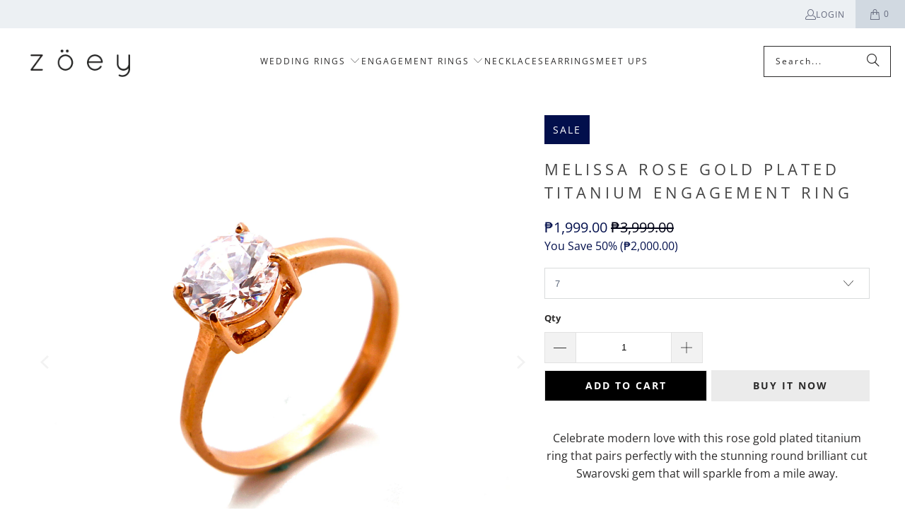

--- FILE ---
content_type: text/html; charset=utf-8
request_url: https://zoey.ph/products/melissa-rose-gold-plated-titanium-engagement-ring
body_size: 23401
content:
<!DOCTYPE html>
<html class="no-js no-touch" lang="en">
  <head>
    <meta charset="utf-8">
    <meta http-equiv="cleartype" content="on">
    <meta name="robots" content="index,follow">

    <!-- Mobile Specific Metas -->
    <meta name="HandheldFriendly" content="True">
    <meta name="MobileOptimized" content="320">
    <meta name="viewport" content="width=device-width,initial-scale=1">
    <meta name="theme-color" content="#ffffff">

    
    <title>
      Melissa Rose Gold Plated Titanium Engagement Ring - Zoey Philippines
    </title>

    
      <meta name="description" content="Celebrate modern love with this rose gold plated titanium ring that pairs perfectly with the stunning round brilliant cut Swarovski gem that will sparkle from a mile away."/>
    

    <link rel="preconnect" href="https://fonts.shopifycdn.com" />
    <link rel="preconnect" href="https://cdn.shopify.com" />
    <link rel="preconnect" href="https://cdn.shopifycloud.com" />

    <link rel="dns-prefetch" href="https://v.shopify.com" />
    <link rel="dns-prefetch" href="https://www.youtube.com" />
    <link rel="dns-prefetch" href="https://vimeo.com" />

    <link href="//zoey.ph/cdn/shop/t/17/assets/jquery.min.js?v=147293088974801289311756889622" as="script" rel="preload">

    <!-- Stylesheet for Fancybox library -->
    <link rel="stylesheet" href="//zoey.ph/cdn/shop/t/17/assets/fancybox.css?v=19278034316635137701756889622" type="text/css" media="all" defer>

    <!-- Stylesheets for Turbo -->
    <link href="//zoey.ph/cdn/shop/t/17/assets/styles.css?v=88400706002895497771756890457" rel="stylesheet" type="text/css" media="all" />

    <!-- Icons -->
    
      <link rel="shortcut icon" type="image/x-icon" href="//zoey.ph/cdn/shop/files/Zoey-VectorFavicon-092818_180x180.png?v=1613719567">
      <link rel="apple-touch-icon" href="//zoey.ph/cdn/shop/files/Zoey-VectorFavicon-092818_180x180.png?v=1613719567"/>
      <link rel="apple-touch-icon" sizes="57x57" href="//zoey.ph/cdn/shop/files/Zoey-VectorFavicon-092818_57x57.png?v=1613719567"/>
      <link rel="apple-touch-icon" sizes="60x60" href="//zoey.ph/cdn/shop/files/Zoey-VectorFavicon-092818_60x60.png?v=1613719567"/>
      <link rel="apple-touch-icon" sizes="72x72" href="//zoey.ph/cdn/shop/files/Zoey-VectorFavicon-092818_72x72.png?v=1613719567"/>
      <link rel="apple-touch-icon" sizes="76x76" href="//zoey.ph/cdn/shop/files/Zoey-VectorFavicon-092818_76x76.png?v=1613719567"/>
      <link rel="apple-touch-icon" sizes="114x114" href="//zoey.ph/cdn/shop/files/Zoey-VectorFavicon-092818_114x114.png?v=1613719567"/>
      <link rel="apple-touch-icon" sizes="180x180" href="//zoey.ph/cdn/shop/files/Zoey-VectorFavicon-092818_180x180.png?v=1613719567"/>
      <link rel="apple-touch-icon" sizes="228x228" href="//zoey.ph/cdn/shop/files/Zoey-VectorFavicon-092818_228x228.png?v=1613719567"/>
    
    <link rel="canonical" href="https://zoey.ph/products/melissa-rose-gold-plated-titanium-engagement-ring"/>

    

    

    

    
    <script>
      window.PXUTheme = window.PXUTheme || {};
      window.PXUTheme.version = '9.5.1';
      window.PXUTheme.name = 'Turbo';
    </script>
    


    
<template id="price-ui"><span class="price " data-price></span><span class="compare-at-price" data-compare-at-price></span><span class="unit-pricing" data-unit-pricing></span></template>
    <template id="price-ui-badge"><div class="price-ui-badge__sticker price-ui-badge__sticker--">
    <span class="price-ui-badge__sticker-text" data-badge></span>
  </div></template>
    
    <template id="price-ui__price"><span class="money" data-price></span></template>
    <template id="price-ui__price-range"><span class="price-min" data-price-min><span class="money" data-price></span></span> - <span class="price-max" data-price-max><span class="money" data-price></span></span></template>
    <template id="price-ui__unit-pricing"><span class="unit-quantity" data-unit-quantity></span> | <span class="unit-price" data-unit-price><span class="money" data-price></span></span> / <span class="unit-measurement" data-unit-measurement></span></template>
    <template id="price-ui-badge__percent-savings-range">Save up to <span data-price-percent></span>%</template>
    <template id="price-ui-badge__percent-savings">Save <span data-price-percent></span>%</template>
    <template id="price-ui-badge__price-savings-range">Save up to <span class="money" data-price></span></template>
    <template id="price-ui-badge__price-savings">Save <span class="money" data-price></span></template>
    <template id="price-ui-badge__on-sale">Sale</template>
    <template id="price-ui-badge__sold-out">Sold out</template>
    <template id="price-ui-badge__in-stock">In stock</template>
    


    <script>
      
window.PXUTheme = window.PXUTheme || {};


window.PXUTheme.theme_settings = {};
window.PXUTheme.currency = {};
window.PXUTheme.routes = window.PXUTheme.routes || {};


window.PXUTheme.theme_settings.display_tos_checkbox = false;
window.PXUTheme.theme_settings.go_to_checkout = true;
window.PXUTheme.theme_settings.cart_action = "ajax";
window.PXUTheme.theme_settings.cart_shipping_calculator = false;


window.PXUTheme.theme_settings.collection_swatches = false;
window.PXUTheme.theme_settings.collection_secondary_image = false;


window.PXUTheme.currency.show_multiple_currencies = false;
window.PXUTheme.currency.shop_currency = "PHP";
window.PXUTheme.currency.default_currency = "PHP";
window.PXUTheme.currency.display_format = "money_format";
window.PXUTheme.currency.money_format = "₱{{amount}}";
window.PXUTheme.currency.money_format_no_currency = "₱{{amount}}";
window.PXUTheme.currency.money_format_currency = "₱{{amount}} PHP";
window.PXUTheme.currency.native_multi_currency = false;
window.PXUTheme.currency.iso_code = "PHP";
window.PXUTheme.currency.symbol = "₱";


window.PXUTheme.theme_settings.display_inventory_left = false;
window.PXUTheme.theme_settings.inventory_threshold = 10;
window.PXUTheme.theme_settings.limit_quantity = false;


window.PXUTheme.theme_settings.menu_position = "inline";


window.PXUTheme.theme_settings.newsletter_popup = false;
window.PXUTheme.theme_settings.newsletter_popup_days = "14";
window.PXUTheme.theme_settings.newsletter_popup_mobile = false;
window.PXUTheme.theme_settings.newsletter_popup_seconds = 0;


window.PXUTheme.theme_settings.pagination_type = "infinite_scroll";


window.PXUTheme.theme_settings.enable_shopify_collection_badges = false;
window.PXUTheme.theme_settings.quick_shop_thumbnail_position = "bottom-thumbnails";
window.PXUTheme.theme_settings.product_form_style = "swatches";
window.PXUTheme.theme_settings.sale_banner_enabled = true;
window.PXUTheme.theme_settings.display_savings = false;
window.PXUTheme.theme_settings.display_sold_out_price = false;
window.PXUTheme.theme_settings.free_text = "Free";
window.PXUTheme.theme_settings.video_looping = false;
window.PXUTheme.theme_settings.quick_shop_style = "popup";
window.PXUTheme.theme_settings.hover_enabled = true;


window.PXUTheme.routes.cart_url = "/cart";
window.PXUTheme.routes.cart_update_url = "/cart/update";
window.PXUTheme.routes.root_url = "/";
window.PXUTheme.routes.search_url = "/search";
window.PXUTheme.routes.all_products_collection_url = "/collections/all";
window.PXUTheme.routes.product_recommendations_url = "/recommendations/products";
window.PXUTheme.routes.predictive_search_url = "/search/suggest";


window.PXUTheme.theme_settings.image_loading_style = "appear";


window.PXUTheme.theme_settings.enable_autocomplete = true;


window.PXUTheme.theme_settings.page_dots_enabled = true;
window.PXUTheme.theme_settings.slideshow_arrow_size = "light";


window.PXUTheme.theme_settings.quick_shop_enabled = false;


window.PXUTheme.theme_settings.enable_back_to_top_button = false;


window.PXUTheme.translation = {};


window.PXUTheme.translation.agree_to_terms_warning = "You must agree with the terms and conditions to checkout.";
window.PXUTheme.translation.one_item_left = "item left";
window.PXUTheme.translation.items_left_text = "items left";
window.PXUTheme.translation.cart_savings_text = "Total Savings";
window.PXUTheme.translation.cart_discount_text = "Discount";
window.PXUTheme.translation.cart_subtotal_text = "Subtotal";
window.PXUTheme.translation.cart_remove_text = "Remove";
window.PXUTheme.translation.cart_free_text = "Free";


window.PXUTheme.translation.newsletter_success_text = "Thank you for joining our mailing list!";


window.PXUTheme.translation.notify_email = "Enter your email address...";
window.PXUTheme.translation.notify_email_value = "Translation missing: en.contact.fields.email";
window.PXUTheme.translation.notify_email_send = "Send";
window.PXUTheme.translation.notify_message_first = "Please notify me when ";
window.PXUTheme.translation.notify_message_last = " becomes available - ";
window.PXUTheme.translation.notify_success_text = "Thanks! We will notify you when this product becomes available!";


window.PXUTheme.translation.add_to_cart = "Add to Cart";
window.PXUTheme.translation.coming_soon_text = "Coming Soon";
window.PXUTheme.translation.sold_out_text = "Sold Out";
window.PXUTheme.translation.sale_text = "Sale";
window.PXUTheme.translation.savings_text = "You Save";
window.PXUTheme.translation.percent_off_text = "% off";
window.PXUTheme.translation.from_text = "from";
window.PXUTheme.translation.new_text = "New";
window.PXUTheme.translation.pre_order_text = "Pre-Order";
window.PXUTheme.translation.unavailable_text = "Unavailable";


window.PXUTheme.translation.all_results = "View all results";
window.PXUTheme.translation.no_results = "Sorry, no results!";


window.PXUTheme.media_queries = {};
window.PXUTheme.media_queries.small = window.matchMedia( "(max-width: 480px)" );
window.PXUTheme.media_queries.medium = window.matchMedia( "(max-width: 798px)" );
window.PXUTheme.media_queries.large = window.matchMedia( "(min-width: 799px)" );
window.PXUTheme.media_queries.larger = window.matchMedia( "(min-width: 960px)" );
window.PXUTheme.media_queries.xlarge = window.matchMedia( "(min-width: 1200px)" );
window.PXUTheme.media_queries.ie10 = window.matchMedia( "all and (-ms-high-contrast: none), (-ms-high-contrast: active)" );
window.PXUTheme.media_queries.tablet = window.matchMedia( "only screen and (min-width: 799px) and (max-width: 1024px)" );
window.PXUTheme.media_queries.mobile_and_tablet = window.matchMedia( "(max-width: 1024px)" );

    </script>

    

    
      <script src="//zoey.ph/cdn/shop/t/17/assets/instantclick.min.js?v=20092422000980684151756889622" data-no-instant defer></script>

      <script data-no-instant>
        window.addEventListener('DOMContentLoaded', function() {

          function inIframe() {
            try {
              return window.self !== window.top;
            } catch (e) {
              return true;
            }
          }

          if (!inIframe()){
            InstantClick.on('change', function() {

              $('head script[src*="shopify"]').each(function() {
                var script = document.createElement('script');
                script.type = 'text/javascript';
                script.src = $(this).attr('src');

                $('body').append(script);
              });

              $('body').removeClass('fancybox-active');
              $.fancybox.destroy();

              InstantClick.init();

            });
          }
        });
      </script>
    

    <script>
      
    </script>

    <script>window.performance && window.performance.mark && window.performance.mark('shopify.content_for_header.start');</script><meta id="shopify-digital-wallet" name="shopify-digital-wallet" content="/15876949/digital_wallets/dialog">
<link rel="alternate" type="application/json+oembed" href="https://zoey.ph/products/melissa-rose-gold-plated-titanium-engagement-ring.oembed">
<script async="async" src="/checkouts/internal/preloads.js?locale=en-PH"></script>
<script id="shopify-features" type="application/json">{"accessToken":"d64f4e9a129ae110d79896480ba1dda0","betas":["rich-media-storefront-analytics"],"domain":"zoey.ph","predictiveSearch":true,"shopId":15876949,"locale":"en"}</script>
<script>var Shopify = Shopify || {};
Shopify.shop = "zoey-ph.myshopify.com";
Shopify.locale = "en";
Shopify.currency = {"active":"PHP","rate":"1.0"};
Shopify.country = "PH";
Shopify.theme = {"name":"Turbo  - 2025-09-03","id":143656747062,"schema_name":"Turbo","schema_version":"9.5.1","theme_store_id":null,"role":"main"};
Shopify.theme.handle = "null";
Shopify.theme.style = {"id":null,"handle":null};
Shopify.cdnHost = "zoey.ph/cdn";
Shopify.routes = Shopify.routes || {};
Shopify.routes.root = "/";</script>
<script type="module">!function(o){(o.Shopify=o.Shopify||{}).modules=!0}(window);</script>
<script>!function(o){function n(){var o=[];function n(){o.push(Array.prototype.slice.apply(arguments))}return n.q=o,n}var t=o.Shopify=o.Shopify||{};t.loadFeatures=n(),t.autoloadFeatures=n()}(window);</script>
<script id="shop-js-analytics" type="application/json">{"pageType":"product"}</script>
<script defer="defer" async type="module" src="//zoey.ph/cdn/shopifycloud/shop-js/modules/v2/client.init-shop-cart-sync_BN7fPSNr.en.esm.js"></script>
<script defer="defer" async type="module" src="//zoey.ph/cdn/shopifycloud/shop-js/modules/v2/chunk.common_Cbph3Kss.esm.js"></script>
<script defer="defer" async type="module" src="//zoey.ph/cdn/shopifycloud/shop-js/modules/v2/chunk.modal_DKumMAJ1.esm.js"></script>
<script type="module">
  await import("//zoey.ph/cdn/shopifycloud/shop-js/modules/v2/client.init-shop-cart-sync_BN7fPSNr.en.esm.js");
await import("//zoey.ph/cdn/shopifycloud/shop-js/modules/v2/chunk.common_Cbph3Kss.esm.js");
await import("//zoey.ph/cdn/shopifycloud/shop-js/modules/v2/chunk.modal_DKumMAJ1.esm.js");

  window.Shopify.SignInWithShop?.initShopCartSync?.({"fedCMEnabled":true,"windoidEnabled":true});

</script>
<script id="__st">var __st={"a":15876949,"offset":39600,"reqid":"a125f1b3-4950-4c96-9871-6ce40960fcec-1769754246","pageurl":"zoey.ph\/products\/melissa-rose-gold-plated-titanium-engagement-ring","u":"f4da29d3034a","p":"product","rtyp":"product","rid":6549283864630};</script>
<script>window.ShopifyPaypalV4VisibilityTracking = true;</script>
<script id="captcha-bootstrap">!function(){'use strict';const t='contact',e='account',n='new_comment',o=[[t,t],['blogs',n],['comments',n],[t,'customer']],c=[[e,'customer_login'],[e,'guest_login'],[e,'recover_customer_password'],[e,'create_customer']],r=t=>t.map((([t,e])=>`form[action*='/${t}']:not([data-nocaptcha='true']) input[name='form_type'][value='${e}']`)).join(','),a=t=>()=>t?[...document.querySelectorAll(t)].map((t=>t.form)):[];function s(){const t=[...o],e=r(t);return a(e)}const i='password',u='form_key',d=['recaptcha-v3-token','g-recaptcha-response','h-captcha-response',i],f=()=>{try{return window.sessionStorage}catch{return}},m='__shopify_v',_=t=>t.elements[u];function p(t,e,n=!1){try{const o=window.sessionStorage,c=JSON.parse(o.getItem(e)),{data:r}=function(t){const{data:e,action:n}=t;return t[m]||n?{data:e,action:n}:{data:t,action:n}}(c);for(const[e,n]of Object.entries(r))t.elements[e]&&(t.elements[e].value=n);n&&o.removeItem(e)}catch(o){console.error('form repopulation failed',{error:o})}}const l='form_type',E='cptcha';function T(t){t.dataset[E]=!0}const w=window,h=w.document,L='Shopify',v='ce_forms',y='captcha';let A=!1;((t,e)=>{const n=(g='f06e6c50-85a8-45c8-87d0-21a2b65856fe',I='https://cdn.shopify.com/shopifycloud/storefront-forms-hcaptcha/ce_storefront_forms_captcha_hcaptcha.v1.5.2.iife.js',D={infoText:'Protected by hCaptcha',privacyText:'Privacy',termsText:'Terms'},(t,e,n)=>{const o=w[L][v],c=o.bindForm;if(c)return c(t,g,e,D).then(n);var r;o.q.push([[t,g,e,D],n]),r=I,A||(h.body.append(Object.assign(h.createElement('script'),{id:'captcha-provider',async:!0,src:r})),A=!0)});var g,I,D;w[L]=w[L]||{},w[L][v]=w[L][v]||{},w[L][v].q=[],w[L][y]=w[L][y]||{},w[L][y].protect=function(t,e){n(t,void 0,e),T(t)},Object.freeze(w[L][y]),function(t,e,n,w,h,L){const[v,y,A,g]=function(t,e,n){const i=e?o:[],u=t?c:[],d=[...i,...u],f=r(d),m=r(i),_=r(d.filter((([t,e])=>n.includes(e))));return[a(f),a(m),a(_),s()]}(w,h,L),I=t=>{const e=t.target;return e instanceof HTMLFormElement?e:e&&e.form},D=t=>v().includes(t);t.addEventListener('submit',(t=>{const e=I(t);if(!e)return;const n=D(e)&&!e.dataset.hcaptchaBound&&!e.dataset.recaptchaBound,o=_(e),c=g().includes(e)&&(!o||!o.value);(n||c)&&t.preventDefault(),c&&!n&&(function(t){try{if(!f())return;!function(t){const e=f();if(!e)return;const n=_(t);if(!n)return;const o=n.value;o&&e.removeItem(o)}(t);const e=Array.from(Array(32),(()=>Math.random().toString(36)[2])).join('');!function(t,e){_(t)||t.append(Object.assign(document.createElement('input'),{type:'hidden',name:u})),t.elements[u].value=e}(t,e),function(t,e){const n=f();if(!n)return;const o=[...t.querySelectorAll(`input[type='${i}']`)].map((({name:t})=>t)),c=[...d,...o],r={};for(const[a,s]of new FormData(t).entries())c.includes(a)||(r[a]=s);n.setItem(e,JSON.stringify({[m]:1,action:t.action,data:r}))}(t,e)}catch(e){console.error('failed to persist form',e)}}(e),e.submit())}));const S=(t,e)=>{t&&!t.dataset[E]&&(n(t,e.some((e=>e===t))),T(t))};for(const o of['focusin','change'])t.addEventListener(o,(t=>{const e=I(t);D(e)&&S(e,y())}));const B=e.get('form_key'),M=e.get(l),P=B&&M;t.addEventListener('DOMContentLoaded',(()=>{const t=y();if(P)for(const e of t)e.elements[l].value===M&&p(e,B);[...new Set([...A(),...v().filter((t=>'true'===t.dataset.shopifyCaptcha))])].forEach((e=>S(e,t)))}))}(h,new URLSearchParams(w.location.search),n,t,e,['guest_login'])})(!0,!0)}();</script>
<script integrity="sha256-4kQ18oKyAcykRKYeNunJcIwy7WH5gtpwJnB7kiuLZ1E=" data-source-attribution="shopify.loadfeatures" defer="defer" src="//zoey.ph/cdn/shopifycloud/storefront/assets/storefront/load_feature-a0a9edcb.js" crossorigin="anonymous"></script>
<script data-source-attribution="shopify.dynamic_checkout.dynamic.init">var Shopify=Shopify||{};Shopify.PaymentButton=Shopify.PaymentButton||{isStorefrontPortableWallets:!0,init:function(){window.Shopify.PaymentButton.init=function(){};var t=document.createElement("script");t.src="https://zoey.ph/cdn/shopifycloud/portable-wallets/latest/portable-wallets.en.js",t.type="module",document.head.appendChild(t)}};
</script>
<script data-source-attribution="shopify.dynamic_checkout.buyer_consent">
  function portableWalletsHideBuyerConsent(e){var t=document.getElementById("shopify-buyer-consent"),n=document.getElementById("shopify-subscription-policy-button");t&&n&&(t.classList.add("hidden"),t.setAttribute("aria-hidden","true"),n.removeEventListener("click",e))}function portableWalletsShowBuyerConsent(e){var t=document.getElementById("shopify-buyer-consent"),n=document.getElementById("shopify-subscription-policy-button");t&&n&&(t.classList.remove("hidden"),t.removeAttribute("aria-hidden"),n.addEventListener("click",e))}window.Shopify?.PaymentButton&&(window.Shopify.PaymentButton.hideBuyerConsent=portableWalletsHideBuyerConsent,window.Shopify.PaymentButton.showBuyerConsent=portableWalletsShowBuyerConsent);
</script>
<script>
  function portableWalletsCleanup(e){e&&e.src&&console.error("Failed to load portable wallets script "+e.src);var t=document.querySelectorAll("shopify-accelerated-checkout .shopify-payment-button__skeleton, shopify-accelerated-checkout-cart .wallet-cart-button__skeleton"),e=document.getElementById("shopify-buyer-consent");for(let e=0;e<t.length;e++)t[e].remove();e&&e.remove()}function portableWalletsNotLoadedAsModule(e){e instanceof ErrorEvent&&"string"==typeof e.message&&e.message.includes("import.meta")&&"string"==typeof e.filename&&e.filename.includes("portable-wallets")&&(window.removeEventListener("error",portableWalletsNotLoadedAsModule),window.Shopify.PaymentButton.failedToLoad=e,"loading"===document.readyState?document.addEventListener("DOMContentLoaded",window.Shopify.PaymentButton.init):window.Shopify.PaymentButton.init())}window.addEventListener("error",portableWalletsNotLoadedAsModule);
</script>

<script type="module" src="https://zoey.ph/cdn/shopifycloud/portable-wallets/latest/portable-wallets.en.js" onError="portableWalletsCleanup(this)" crossorigin="anonymous"></script>
<script nomodule>
  document.addEventListener("DOMContentLoaded", portableWalletsCleanup);
</script>

<link id="shopify-accelerated-checkout-styles" rel="stylesheet" media="screen" href="https://zoey.ph/cdn/shopifycloud/portable-wallets/latest/accelerated-checkout-backwards-compat.css" crossorigin="anonymous">
<style id="shopify-accelerated-checkout-cart">
        #shopify-buyer-consent {
  margin-top: 1em;
  display: inline-block;
  width: 100%;
}

#shopify-buyer-consent.hidden {
  display: none;
}

#shopify-subscription-policy-button {
  background: none;
  border: none;
  padding: 0;
  text-decoration: underline;
  font-size: inherit;
  cursor: pointer;
}

#shopify-subscription-policy-button::before {
  box-shadow: none;
}

      </style>

<script>window.performance && window.performance.mark && window.performance.mark('shopify.content_for_header.end');</script>

    

<meta name="author" content="Zoey Philippines">
<meta property="og:url" content="https://zoey.ph/products/melissa-rose-gold-plated-titanium-engagement-ring">
<meta property="og:site_name" content="Zoey Philippines">




  <meta property="og:type" content="product">
  <meta property="og:title" content="Melissa Rose Gold Plated Titanium Engagement Ring">
  
    
      <meta property="og:image" content="https://zoey.ph/cdn/shop/products/1_1_9721b48d-3b46-4521-a02b-ae78efba6476_600x.jpg?v=1616991139">
      <meta property="og:image:secure_url" content="https://zoey.ph/cdn/shop/products/1_1_9721b48d-3b46-4521-a02b-ae78efba6476_600x.jpg?v=1616991139">
      
      <meta property="og:image:width" content="2282">
      <meta property="og:image:height" content="2282">
    
      <meta property="og:image" content="https://zoey.ph/cdn/shop/products/2_1_6eddff6e-04a6-4f5e-bd23-b95a9009d6e9_600x.jpg?v=1616991139">
      <meta property="og:image:secure_url" content="https://zoey.ph/cdn/shop/products/2_1_6eddff6e-04a6-4f5e-bd23-b95a9009d6e9_600x.jpg?v=1616991139">
      
      <meta property="og:image:width" content="2034">
      <meta property="og:image:height" content="2034">
    
      <meta property="og:image" content="https://zoey.ph/cdn/shop/products/3_1_e99f5ec4-feb4-4e1a-8d6f-ba760fd29d09_600x.jpg?v=1616991140">
      <meta property="og:image:secure_url" content="https://zoey.ph/cdn/shop/products/3_1_e99f5ec4-feb4-4e1a-8d6f-ba760fd29d09_600x.jpg?v=1616991140">
      
      <meta property="og:image:width" content="2066">
      <meta property="og:image:height" content="2066">
    
  
  <meta property="product:price:amount" content="1,999.00">
  <meta property="product:price:currency" content="PHP">



  <meta property="og:description" content="Celebrate modern love with this rose gold plated titanium ring that pairs perfectly with the stunning round brilliant cut Swarovski gem that will sparkle from a mile away.">




<meta name="twitter:card" content="summary">

  <meta name="twitter:title" content="Melissa Rose Gold Plated Titanium Engagement Ring">
  <meta name="twitter:description" content="
Celebrate modern love with this rose gold plated titanium ring that pairs perfectly with the stunning round brilliant cut Swarovski gem that will sparkle from a mile away. 


">
  <meta name="twitter:image" content="https://zoey.ph/cdn/shop/products/1_1_9721b48d-3b46-4521-a02b-ae78efba6476_240x.jpg?v=1616991139">
  <meta name="twitter:image:width" content="240">
  <meta name="twitter:image:height" content="240">
  <meta name="twitter:image:alt" content="Melissa Rose Gold Plated Titanium Engagement Ring">



    
    
  <link href="https://monorail-edge.shopifysvc.com" rel="dns-prefetch">
<script>(function(){if ("sendBeacon" in navigator && "performance" in window) {try {var session_token_from_headers = performance.getEntriesByType('navigation')[0].serverTiming.find(x => x.name == '_s').description;} catch {var session_token_from_headers = undefined;}var session_cookie_matches = document.cookie.match(/_shopify_s=([^;]*)/);var session_token_from_cookie = session_cookie_matches && session_cookie_matches.length === 2 ? session_cookie_matches[1] : "";var session_token = session_token_from_headers || session_token_from_cookie || "";function handle_abandonment_event(e) {var entries = performance.getEntries().filter(function(entry) {return /monorail-edge.shopifysvc.com/.test(entry.name);});if (!window.abandonment_tracked && entries.length === 0) {window.abandonment_tracked = true;var currentMs = Date.now();var navigation_start = performance.timing.navigationStart;var payload = {shop_id: 15876949,url: window.location.href,navigation_start,duration: currentMs - navigation_start,session_token,page_type: "product"};window.navigator.sendBeacon("https://monorail-edge.shopifysvc.com/v1/produce", JSON.stringify({schema_id: "online_store_buyer_site_abandonment/1.1",payload: payload,metadata: {event_created_at_ms: currentMs,event_sent_at_ms: currentMs}}));}}window.addEventListener('pagehide', handle_abandonment_event);}}());</script>
<script id="web-pixels-manager-setup">(function e(e,d,r,n,o){if(void 0===o&&(o={}),!Boolean(null===(a=null===(i=window.Shopify)||void 0===i?void 0:i.analytics)||void 0===a?void 0:a.replayQueue)){var i,a;window.Shopify=window.Shopify||{};var t=window.Shopify;t.analytics=t.analytics||{};var s=t.analytics;s.replayQueue=[],s.publish=function(e,d,r){return s.replayQueue.push([e,d,r]),!0};try{self.performance.mark("wpm:start")}catch(e){}var l=function(){var e={modern:/Edge?\/(1{2}[4-9]|1[2-9]\d|[2-9]\d{2}|\d{4,})\.\d+(\.\d+|)|Firefox\/(1{2}[4-9]|1[2-9]\d|[2-9]\d{2}|\d{4,})\.\d+(\.\d+|)|Chrom(ium|e)\/(9{2}|\d{3,})\.\d+(\.\d+|)|(Maci|X1{2}).+ Version\/(15\.\d+|(1[6-9]|[2-9]\d|\d{3,})\.\d+)([,.]\d+|)( \(\w+\)|)( Mobile\/\w+|) Safari\/|Chrome.+OPR\/(9{2}|\d{3,})\.\d+\.\d+|(CPU[ +]OS|iPhone[ +]OS|CPU[ +]iPhone|CPU IPhone OS|CPU iPad OS)[ +]+(15[._]\d+|(1[6-9]|[2-9]\d|\d{3,})[._]\d+)([._]\d+|)|Android:?[ /-](13[3-9]|1[4-9]\d|[2-9]\d{2}|\d{4,})(\.\d+|)(\.\d+|)|Android.+Firefox\/(13[5-9]|1[4-9]\d|[2-9]\d{2}|\d{4,})\.\d+(\.\d+|)|Android.+Chrom(ium|e)\/(13[3-9]|1[4-9]\d|[2-9]\d{2}|\d{4,})\.\d+(\.\d+|)|SamsungBrowser\/([2-9]\d|\d{3,})\.\d+/,legacy:/Edge?\/(1[6-9]|[2-9]\d|\d{3,})\.\d+(\.\d+|)|Firefox\/(5[4-9]|[6-9]\d|\d{3,})\.\d+(\.\d+|)|Chrom(ium|e)\/(5[1-9]|[6-9]\d|\d{3,})\.\d+(\.\d+|)([\d.]+$|.*Safari\/(?![\d.]+ Edge\/[\d.]+$))|(Maci|X1{2}).+ Version\/(10\.\d+|(1[1-9]|[2-9]\d|\d{3,})\.\d+)([,.]\d+|)( \(\w+\)|)( Mobile\/\w+|) Safari\/|Chrome.+OPR\/(3[89]|[4-9]\d|\d{3,})\.\d+\.\d+|(CPU[ +]OS|iPhone[ +]OS|CPU[ +]iPhone|CPU IPhone OS|CPU iPad OS)[ +]+(10[._]\d+|(1[1-9]|[2-9]\d|\d{3,})[._]\d+)([._]\d+|)|Android:?[ /-](13[3-9]|1[4-9]\d|[2-9]\d{2}|\d{4,})(\.\d+|)(\.\d+|)|Mobile Safari.+OPR\/([89]\d|\d{3,})\.\d+\.\d+|Android.+Firefox\/(13[5-9]|1[4-9]\d|[2-9]\d{2}|\d{4,})\.\d+(\.\d+|)|Android.+Chrom(ium|e)\/(13[3-9]|1[4-9]\d|[2-9]\d{2}|\d{4,})\.\d+(\.\d+|)|Android.+(UC? ?Browser|UCWEB|U3)[ /]?(15\.([5-9]|\d{2,})|(1[6-9]|[2-9]\d|\d{3,})\.\d+)\.\d+|SamsungBrowser\/(5\.\d+|([6-9]|\d{2,})\.\d+)|Android.+MQ{2}Browser\/(14(\.(9|\d{2,})|)|(1[5-9]|[2-9]\d|\d{3,})(\.\d+|))(\.\d+|)|K[Aa][Ii]OS\/(3\.\d+|([4-9]|\d{2,})\.\d+)(\.\d+|)/},d=e.modern,r=e.legacy,n=navigator.userAgent;return n.match(d)?"modern":n.match(r)?"legacy":"unknown"}(),u="modern"===l?"modern":"legacy",c=(null!=n?n:{modern:"",legacy:""})[u],f=function(e){return[e.baseUrl,"/wpm","/b",e.hashVersion,"modern"===e.buildTarget?"m":"l",".js"].join("")}({baseUrl:d,hashVersion:r,buildTarget:u}),m=function(e){var d=e.version,r=e.bundleTarget,n=e.surface,o=e.pageUrl,i=e.monorailEndpoint;return{emit:function(e){var a=e.status,t=e.errorMsg,s=(new Date).getTime(),l=JSON.stringify({metadata:{event_sent_at_ms:s},events:[{schema_id:"web_pixels_manager_load/3.1",payload:{version:d,bundle_target:r,page_url:o,status:a,surface:n,error_msg:t},metadata:{event_created_at_ms:s}}]});if(!i)return console&&console.warn&&console.warn("[Web Pixels Manager] No Monorail endpoint provided, skipping logging."),!1;try{return self.navigator.sendBeacon.bind(self.navigator)(i,l)}catch(e){}var u=new XMLHttpRequest;try{return u.open("POST",i,!0),u.setRequestHeader("Content-Type","text/plain"),u.send(l),!0}catch(e){return console&&console.warn&&console.warn("[Web Pixels Manager] Got an unhandled error while logging to Monorail."),!1}}}}({version:r,bundleTarget:l,surface:e.surface,pageUrl:self.location.href,monorailEndpoint:e.monorailEndpoint});try{o.browserTarget=l,function(e){var d=e.src,r=e.async,n=void 0===r||r,o=e.onload,i=e.onerror,a=e.sri,t=e.scriptDataAttributes,s=void 0===t?{}:t,l=document.createElement("script"),u=document.querySelector("head"),c=document.querySelector("body");if(l.async=n,l.src=d,a&&(l.integrity=a,l.crossOrigin="anonymous"),s)for(var f in s)if(Object.prototype.hasOwnProperty.call(s,f))try{l.dataset[f]=s[f]}catch(e){}if(o&&l.addEventListener("load",o),i&&l.addEventListener("error",i),u)u.appendChild(l);else{if(!c)throw new Error("Did not find a head or body element to append the script");c.appendChild(l)}}({src:f,async:!0,onload:function(){if(!function(){var e,d;return Boolean(null===(d=null===(e=window.Shopify)||void 0===e?void 0:e.analytics)||void 0===d?void 0:d.initialized)}()){var d=window.webPixelsManager.init(e)||void 0;if(d){var r=window.Shopify.analytics;r.replayQueue.forEach((function(e){var r=e[0],n=e[1],o=e[2];d.publishCustomEvent(r,n,o)})),r.replayQueue=[],r.publish=d.publishCustomEvent,r.visitor=d.visitor,r.initialized=!0}}},onerror:function(){return m.emit({status:"failed",errorMsg:"".concat(f," has failed to load")})},sri:function(e){var d=/^sha384-[A-Za-z0-9+/=]+$/;return"string"==typeof e&&d.test(e)}(c)?c:"",scriptDataAttributes:o}),m.emit({status:"loading"})}catch(e){m.emit({status:"failed",errorMsg:(null==e?void 0:e.message)||"Unknown error"})}}})({shopId: 15876949,storefrontBaseUrl: "https://zoey.ph",extensionsBaseUrl: "https://extensions.shopifycdn.com/cdn/shopifycloud/web-pixels-manager",monorailEndpoint: "https://monorail-edge.shopifysvc.com/unstable/produce_batch",surface: "storefront-renderer",enabledBetaFlags: ["2dca8a86"],webPixelsConfigList: [{"id":"63045686","eventPayloadVersion":"v1","runtimeContext":"LAX","scriptVersion":"1","type":"CUSTOM","privacyPurposes":["MARKETING"],"name":"Meta pixel (migrated)"},{"id":"shopify-app-pixel","configuration":"{}","eventPayloadVersion":"v1","runtimeContext":"STRICT","scriptVersion":"0450","apiClientId":"shopify-pixel","type":"APP","privacyPurposes":["ANALYTICS","MARKETING"]},{"id":"shopify-custom-pixel","eventPayloadVersion":"v1","runtimeContext":"LAX","scriptVersion":"0450","apiClientId":"shopify-pixel","type":"CUSTOM","privacyPurposes":["ANALYTICS","MARKETING"]}],isMerchantRequest: false,initData: {"shop":{"name":"Zoey Philippines","paymentSettings":{"currencyCode":"PHP"},"myshopifyDomain":"zoey-ph.myshopify.com","countryCode":"PH","storefrontUrl":"https:\/\/zoey.ph"},"customer":null,"cart":null,"checkout":null,"productVariants":[{"price":{"amount":1999.0,"currencyCode":"PHP"},"product":{"title":"Melissa Rose Gold Plated Titanium Engagement Ring","vendor":"Zoey Philippines","id":"6549283864630","untranslatedTitle":"Melissa Rose Gold Plated Titanium Engagement Ring","url":"\/products\/melissa-rose-gold-plated-titanium-engagement-ring","type":"Engagement Ring"},"id":"39297352695862","image":{"src":"\/\/zoey.ph\/cdn\/shop\/products\/1_1_9721b48d-3b46-4521-a02b-ae78efba6476.jpg?v=1616991139"},"sku":"ZO-R-0060-F05","title":"5","untranslatedTitle":"5"},{"price":{"amount":1999.0,"currencyCode":"PHP"},"product":{"title":"Melissa Rose Gold Plated Titanium Engagement Ring","vendor":"Zoey Philippines","id":"6549283864630","untranslatedTitle":"Melissa Rose Gold Plated Titanium Engagement Ring","url":"\/products\/melissa-rose-gold-plated-titanium-engagement-ring","type":"Engagement Ring"},"id":"39297352728630","image":{"src":"\/\/zoey.ph\/cdn\/shop\/products\/1_1_9721b48d-3b46-4521-a02b-ae78efba6476.jpg?v=1616991139"},"sku":"ZO-R-0060-F06","title":"6","untranslatedTitle":"6"},{"price":{"amount":1999.0,"currencyCode":"PHP"},"product":{"title":"Melissa Rose Gold Plated Titanium Engagement Ring","vendor":"Zoey Philippines","id":"6549283864630","untranslatedTitle":"Melissa Rose Gold Plated Titanium Engagement Ring","url":"\/products\/melissa-rose-gold-plated-titanium-engagement-ring","type":"Engagement Ring"},"id":"39297352761398","image":{"src":"\/\/zoey.ph\/cdn\/shop\/products\/1_1_9721b48d-3b46-4521-a02b-ae78efba6476.jpg?v=1616991139"},"sku":"ZO-R-0060-F07","title":"7","untranslatedTitle":"7"},{"price":{"amount":1999.0,"currencyCode":"PHP"},"product":{"title":"Melissa Rose Gold Plated Titanium Engagement Ring","vendor":"Zoey Philippines","id":"6549283864630","untranslatedTitle":"Melissa Rose Gold Plated Titanium Engagement Ring","url":"\/products\/melissa-rose-gold-plated-titanium-engagement-ring","type":"Engagement Ring"},"id":"39297352794166","image":{"src":"\/\/zoey.ph\/cdn\/shop\/products\/1_1_9721b48d-3b46-4521-a02b-ae78efba6476.jpg?v=1616991139"},"sku":"ZO-R-0060-F08","title":"8","untranslatedTitle":"8"}],"purchasingCompany":null},},"https://zoey.ph/cdn","1d2a099fw23dfb22ep557258f5m7a2edbae",{"modern":"","legacy":""},{"shopId":"15876949","storefrontBaseUrl":"https:\/\/zoey.ph","extensionBaseUrl":"https:\/\/extensions.shopifycdn.com\/cdn\/shopifycloud\/web-pixels-manager","surface":"storefront-renderer","enabledBetaFlags":"[\"2dca8a86\"]","isMerchantRequest":"false","hashVersion":"1d2a099fw23dfb22ep557258f5m7a2edbae","publish":"custom","events":"[[\"page_viewed\",{}],[\"product_viewed\",{\"productVariant\":{\"price\":{\"amount\":1999.0,\"currencyCode\":\"PHP\"},\"product\":{\"title\":\"Melissa Rose Gold Plated Titanium Engagement Ring\",\"vendor\":\"Zoey Philippines\",\"id\":\"6549283864630\",\"untranslatedTitle\":\"Melissa Rose Gold Plated Titanium Engagement Ring\",\"url\":\"\/products\/melissa-rose-gold-plated-titanium-engagement-ring\",\"type\":\"Engagement Ring\"},\"id\":\"39297352761398\",\"image\":{\"src\":\"\/\/zoey.ph\/cdn\/shop\/products\/1_1_9721b48d-3b46-4521-a02b-ae78efba6476.jpg?v=1616991139\"},\"sku\":\"ZO-R-0060-F07\",\"title\":\"7\",\"untranslatedTitle\":\"7\"}}]]"});</script><script>
  window.ShopifyAnalytics = window.ShopifyAnalytics || {};
  window.ShopifyAnalytics.meta = window.ShopifyAnalytics.meta || {};
  window.ShopifyAnalytics.meta.currency = 'PHP';
  var meta = {"product":{"id":6549283864630,"gid":"gid:\/\/shopify\/Product\/6549283864630","vendor":"Zoey Philippines","type":"Engagement Ring","handle":"melissa-rose-gold-plated-titanium-engagement-ring","variants":[{"id":39297352695862,"price":199900,"name":"Melissa Rose Gold Plated Titanium Engagement Ring - 5","public_title":"5","sku":"ZO-R-0060-F05"},{"id":39297352728630,"price":199900,"name":"Melissa Rose Gold Plated Titanium Engagement Ring - 6","public_title":"6","sku":"ZO-R-0060-F06"},{"id":39297352761398,"price":199900,"name":"Melissa Rose Gold Plated Titanium Engagement Ring - 7","public_title":"7","sku":"ZO-R-0060-F07"},{"id":39297352794166,"price":199900,"name":"Melissa Rose Gold Plated Titanium Engagement Ring - 8","public_title":"8","sku":"ZO-R-0060-F08"}],"remote":false},"page":{"pageType":"product","resourceType":"product","resourceId":6549283864630,"requestId":"a125f1b3-4950-4c96-9871-6ce40960fcec-1769754246"}};
  for (var attr in meta) {
    window.ShopifyAnalytics.meta[attr] = meta[attr];
  }
</script>
<script class="analytics">
  (function () {
    var customDocumentWrite = function(content) {
      var jquery = null;

      if (window.jQuery) {
        jquery = window.jQuery;
      } else if (window.Checkout && window.Checkout.$) {
        jquery = window.Checkout.$;
      }

      if (jquery) {
        jquery('body').append(content);
      }
    };

    var hasLoggedConversion = function(token) {
      if (token) {
        return document.cookie.indexOf('loggedConversion=' + token) !== -1;
      }
      return false;
    }

    var setCookieIfConversion = function(token) {
      if (token) {
        var twoMonthsFromNow = new Date(Date.now());
        twoMonthsFromNow.setMonth(twoMonthsFromNow.getMonth() + 2);

        document.cookie = 'loggedConversion=' + token + '; expires=' + twoMonthsFromNow;
      }
    }

    var trekkie = window.ShopifyAnalytics.lib = window.trekkie = window.trekkie || [];
    if (trekkie.integrations) {
      return;
    }
    trekkie.methods = [
      'identify',
      'page',
      'ready',
      'track',
      'trackForm',
      'trackLink'
    ];
    trekkie.factory = function(method) {
      return function() {
        var args = Array.prototype.slice.call(arguments);
        args.unshift(method);
        trekkie.push(args);
        return trekkie;
      };
    };
    for (var i = 0; i < trekkie.methods.length; i++) {
      var key = trekkie.methods[i];
      trekkie[key] = trekkie.factory(key);
    }
    trekkie.load = function(config) {
      trekkie.config = config || {};
      trekkie.config.initialDocumentCookie = document.cookie;
      var first = document.getElementsByTagName('script')[0];
      var script = document.createElement('script');
      script.type = 'text/javascript';
      script.onerror = function(e) {
        var scriptFallback = document.createElement('script');
        scriptFallback.type = 'text/javascript';
        scriptFallback.onerror = function(error) {
                var Monorail = {
      produce: function produce(monorailDomain, schemaId, payload) {
        var currentMs = new Date().getTime();
        var event = {
          schema_id: schemaId,
          payload: payload,
          metadata: {
            event_created_at_ms: currentMs,
            event_sent_at_ms: currentMs
          }
        };
        return Monorail.sendRequest("https://" + monorailDomain + "/v1/produce", JSON.stringify(event));
      },
      sendRequest: function sendRequest(endpointUrl, payload) {
        // Try the sendBeacon API
        if (window && window.navigator && typeof window.navigator.sendBeacon === 'function' && typeof window.Blob === 'function' && !Monorail.isIos12()) {
          var blobData = new window.Blob([payload], {
            type: 'text/plain'
          });

          if (window.navigator.sendBeacon(endpointUrl, blobData)) {
            return true;
          } // sendBeacon was not successful

        } // XHR beacon

        var xhr = new XMLHttpRequest();

        try {
          xhr.open('POST', endpointUrl);
          xhr.setRequestHeader('Content-Type', 'text/plain');
          xhr.send(payload);
        } catch (e) {
          console.log(e);
        }

        return false;
      },
      isIos12: function isIos12() {
        return window.navigator.userAgent.lastIndexOf('iPhone; CPU iPhone OS 12_') !== -1 || window.navigator.userAgent.lastIndexOf('iPad; CPU OS 12_') !== -1;
      }
    };
    Monorail.produce('monorail-edge.shopifysvc.com',
      'trekkie_storefront_load_errors/1.1',
      {shop_id: 15876949,
      theme_id: 143656747062,
      app_name: "storefront",
      context_url: window.location.href,
      source_url: "//zoey.ph/cdn/s/trekkie.storefront.c59ea00e0474b293ae6629561379568a2d7c4bba.min.js"});

        };
        scriptFallback.async = true;
        scriptFallback.src = '//zoey.ph/cdn/s/trekkie.storefront.c59ea00e0474b293ae6629561379568a2d7c4bba.min.js';
        first.parentNode.insertBefore(scriptFallback, first);
      };
      script.async = true;
      script.src = '//zoey.ph/cdn/s/trekkie.storefront.c59ea00e0474b293ae6629561379568a2d7c4bba.min.js';
      first.parentNode.insertBefore(script, first);
    };
    trekkie.load(
      {"Trekkie":{"appName":"storefront","development":false,"defaultAttributes":{"shopId":15876949,"isMerchantRequest":null,"themeId":143656747062,"themeCityHash":"1224951933966679125","contentLanguage":"en","currency":"PHP","eventMetadataId":"eedecd90-b476-4be7-8a51-8ceb226f2de0"},"isServerSideCookieWritingEnabled":true,"monorailRegion":"shop_domain","enabledBetaFlags":["65f19447","b5387b81"]},"Session Attribution":{},"S2S":{"facebookCapiEnabled":false,"source":"trekkie-storefront-renderer","apiClientId":580111}}
    );

    var loaded = false;
    trekkie.ready(function() {
      if (loaded) return;
      loaded = true;

      window.ShopifyAnalytics.lib = window.trekkie;

      var originalDocumentWrite = document.write;
      document.write = customDocumentWrite;
      try { window.ShopifyAnalytics.merchantGoogleAnalytics.call(this); } catch(error) {};
      document.write = originalDocumentWrite;

      window.ShopifyAnalytics.lib.page(null,{"pageType":"product","resourceType":"product","resourceId":6549283864630,"requestId":"a125f1b3-4950-4c96-9871-6ce40960fcec-1769754246","shopifyEmitted":true});

      var match = window.location.pathname.match(/checkouts\/(.+)\/(thank_you|post_purchase)/)
      var token = match? match[1]: undefined;
      if (!hasLoggedConversion(token)) {
        setCookieIfConversion(token);
        window.ShopifyAnalytics.lib.track("Viewed Product",{"currency":"PHP","variantId":39297352695862,"productId":6549283864630,"productGid":"gid:\/\/shopify\/Product\/6549283864630","name":"Melissa Rose Gold Plated Titanium Engagement Ring - 5","price":"1999.00","sku":"ZO-R-0060-F05","brand":"Zoey Philippines","variant":"5","category":"Engagement Ring","nonInteraction":true,"remote":false},undefined,undefined,{"shopifyEmitted":true});
      window.ShopifyAnalytics.lib.track("monorail:\/\/trekkie_storefront_viewed_product\/1.1",{"currency":"PHP","variantId":39297352695862,"productId":6549283864630,"productGid":"gid:\/\/shopify\/Product\/6549283864630","name":"Melissa Rose Gold Plated Titanium Engagement Ring - 5","price":"1999.00","sku":"ZO-R-0060-F05","brand":"Zoey Philippines","variant":"5","category":"Engagement Ring","nonInteraction":true,"remote":false,"referer":"https:\/\/zoey.ph\/products\/melissa-rose-gold-plated-titanium-engagement-ring"});
      }
    });


        var eventsListenerScript = document.createElement('script');
        eventsListenerScript.async = true;
        eventsListenerScript.src = "//zoey.ph/cdn/shopifycloud/storefront/assets/shop_events_listener-3da45d37.js";
        document.getElementsByTagName('head')[0].appendChild(eventsListenerScript);

})();</script>
  <script>
  if (!window.ga || (window.ga && typeof window.ga !== 'function')) {
    window.ga = function ga() {
      (window.ga.q = window.ga.q || []).push(arguments);
      if (window.Shopify && window.Shopify.analytics && typeof window.Shopify.analytics.publish === 'function') {
        window.Shopify.analytics.publish("ga_stub_called", {}, {sendTo: "google_osp_migration"});
      }
      console.error("Shopify's Google Analytics stub called with:", Array.from(arguments), "\nSee https://help.shopify.com/manual/promoting-marketing/pixels/pixel-migration#google for more information.");
    };
    if (window.Shopify && window.Shopify.analytics && typeof window.Shopify.analytics.publish === 'function') {
      window.Shopify.analytics.publish("ga_stub_initialized", {}, {sendTo: "google_osp_migration"});
    }
  }
</script>
<script
  defer
  src="https://zoey.ph/cdn/shopifycloud/perf-kit/shopify-perf-kit-3.1.0.min.js"
  data-application="storefront-renderer"
  data-shop-id="15876949"
  data-render-region="gcp-us-central1"
  data-page-type="product"
  data-theme-instance-id="143656747062"
  data-theme-name="Turbo"
  data-theme-version="9.5.1"
  data-monorail-region="shop_domain"
  data-resource-timing-sampling-rate="10"
  data-shs="true"
  data-shs-beacon="true"
  data-shs-export-with-fetch="true"
  data-shs-logs-sample-rate="1"
  data-shs-beacon-endpoint="https://zoey.ph/api/collect"
></script>
</head>

  

  <noscript>
    <style>
      .product_section .product_form,
      .product_gallery {
        opacity: 1;
      }

      .multi_select,
      form .select {
        display: block !important;
      }

      .image-element__wrap {
        display: none;
      }
    </style>
  </noscript>

  <body class="product"
        data-money-format="₱{{amount}}"
        data-shop-currency="PHP"
        data-shop-url="https://zoey.ph">

  <script>
    document.documentElement.className=document.documentElement.className.replace(/\bno-js\b/,'js');
    if(window.Shopify&&window.Shopify.designMode)document.documentElement.className+=' in-theme-editor';
    if(('ontouchstart' in window)||window.DocumentTouch&&document instanceof DocumentTouch)document.documentElement.className=document.documentElement.className.replace(/\bno-touch\b/,'has-touch');
  </script>

    
    <svg
      class="icon-star-reference"
      aria-hidden="true"
      focusable="false"
      role="presentation"
      xmlns="http://www.w3.org/2000/svg" width="20" height="20" viewBox="3 3 17 17" fill="none"
    >
      <symbol id="icon-star">
        <rect class="icon-star-background" width="20" height="20" fill="currentColor"/>
        <path d="M10 3L12.163 7.60778L17 8.35121L13.5 11.9359L14.326 17L10 14.6078L5.674 17L6.5 11.9359L3 8.35121L7.837 7.60778L10 3Z" stroke="currentColor" stroke-width="2" stroke-linecap="round" stroke-linejoin="round" fill="none"/>
      </symbol>
      <clipPath id="icon-star-clip">
        <path d="M10 3L12.163 7.60778L17 8.35121L13.5 11.9359L14.326 17L10 14.6078L5.674 17L6.5 11.9359L3 8.35121L7.837 7.60778L10 3Z" stroke="currentColor" stroke-width="2" stroke-linecap="round" stroke-linejoin="round"/>
      </clipPath>
    </svg>
    


    <div class="header-group">
      
      <!-- BEGIN sections: header-group -->
<div id="shopify-section-sections--18775623139382__header" class="shopify-section shopify-section-group-header-group shopify-section--header"><script
  type="application/json"
  data-section-type="header"
  data-section-id="sections--18775623139382__header"
>
</script>



<script type="application/ld+json">
  {
    "@context": "http://schema.org",
    "@type": "Organization",
    "name": "Zoey Philippines",
    
      
      "logo": "https://zoey.ph/cdn/shop/files/zoey_logo_210x.png?v=1613521089",
    
    "sameAs": [
      "",
      "",
      "",
      "",
      "https://www.facebook.com/zoey.ph/",
      "",
      "",
      "https://www.instagram.com/zoey.ph",
      "",
      "",
      "",
      "",
      "",
      "",
      "",
      "",
      "",
      "",
      "",
      "",
      "",
      "",
      "",
      "",
      ""
    ],
    "url": "https://zoey.ph"
  }
</script>




<header id="header" class="mobile_nav-fixed--true">
  

  <div class="top-bar">
    <details data-mobile-menu>
      <summary class="mobile_nav dropdown_link" data-mobile-menu-trigger>
        <div data-mobile-menu-icon>
          <span></span>
          <span></span>
          <span></span>
          <span></span>
        </div>

        <span class="mobile-menu-title">Menu</span>
      </summary>
      <div class="mobile-menu-container dropdown" data-nav>
        <ul class="menu" id="mobile_menu">
          
  <template data-nav-parent-template>
    <li class="sublink">
      <a href="#" data-no-instant class="parent-link--true"><div class="mobile-menu-item-title" data-nav-title></div><span class="right icon-down-arrow"></span></a>
      <ul class="mobile-mega-menu" data-meganav-target-container>
      </ul>
    </li>
  </template>
  
    
      <li data-mobile-dropdown-rel="wedding-rings" class="sublink" data-meganav-mobile-target="wedding-rings">
        
          <a data-no-instant href="/collections/wedding-rings" class="parent-link--true">
            <div class="mobile-menu-item-title" data-nav-title>Wedding Rings</div>
            <span class="right icon-down-arrow"></span>
          </a>
        
        <ul>
          
            
              <li><a href="/collections/wedding-rings">Women's Rings</a></li>
            
          
            
              <li><a href="/collections/mens-rings">Men's Rings</a></li>
            
          
        </ul>
      </li>
    
  
    
      <li data-mobile-dropdown-rel="engagement-rings" class="sublink" data-meganav-mobile-target="engagement-rings">
        
          <a data-no-instant href="/collections/engagement-rings" class="parent-link--true">
            <div class="mobile-menu-item-title" data-nav-title>Engagement Rings</div>
            <span class="right icon-down-arrow"></span>
          </a>
        
        <ul>
          
            
              <li><a href="/collections/sterling-silver-rings">925 Sterling Silver with Crystals by Swarovski</a></li>
            
          
            
              <li><a href="/collections/titanium-engagement-rings">Titanium Engagement Rings</a></li>
            
          
        </ul>
      </li>
    
  
    
      <li data-mobile-dropdown-rel="necklaces" data-meganav-mobile-target="necklaces">
        
          <a data-nav-title data-no-instant href="/collections/necklaces" class="parent-link--true">
            Necklaces
          </a>
        
      </li>
    
  
    
      <li data-mobile-dropdown-rel="earrings" data-meganav-mobile-target="earrings">
        
          <a data-nav-title data-no-instant href="https://zoey.ph/search?type=product&q=earrings*" class="parent-link--true">
            Earrings
          </a>
        
      </li>
    
  
    
      <li data-mobile-dropdown-rel="meet-ups" data-meganav-mobile-target="meet-ups">
        
          <a data-nav-title data-no-instant href="/pages/meet-ups" class="parent-link--true">
            Meet Ups
          </a>
        
      </li>
    
  


          
  <template data-nav-parent-template>
    <li class="sublink">
      <a href="#" data-no-instant class="parent-link--true"><div class="mobile-menu-item-title" data-nav-title></div><span class="right icon-down-arrow"></span></a>
      <ul class="mobile-mega-menu" data-meganav-target-container>
      </ul>
    </li>
  </template>
  


          
  



          

          
            
              <li data-no-instant>
                <a href="/account/login" id="customer_login_link">Login</a>
              </li>
            
          

          
        </ul>
      </div>
    </details>

    <a href="/" title="Zoey Philippines" class="mobile_logo logo">
      
        <img
          src="//zoey.ph/cdn/shop/files/zoey_logo_410x.png?v=1613521089"
          alt="Zoey Philippines"
          class="lazyload"
          style="object-fit: cover; object-position: 50.0% 50.0%;"
        >
      
    </a>

    <div class="top-bar--right">
      
        <a href="/search" class="icon-search dropdown_link" title="Search" data-dropdown-rel="search"></a>
      

      
        <div class="cart-container">
          <a href="/cart" class="icon-bag mini_cart dropdown_link" title="Cart" data-no-instant> <span class="cart_count">0</span></a>
        </div>
      
    </div>
  </div>
</header>





<header
  class="
    secondary_logo--true
    search-enabled--true
  "
  data-desktop-header
  data-header-feature-image="true"
>
  <div
    class="
      header
      header-fixed--true
      header-background--solid
    "
      data-header-is-absolute=""
  >
    

    <div class="top-bar">
      

      <ul class="top-bar__menu menu">
        

        
      </ul>

      <div class="top-bar--right-menu">
        <ul class="top-bar__menu">
          

          
            <li>
              <a
                href="/account"
                class="
                  top-bar__login-link
                  icon-user
                "
                title="My Account "
              >
                Login
              </a>
            </li>
          
        </ul>

        
          <div class="cart-container">
            <a href="/cart" class="icon-bag mini_cart dropdown_link" data-no-instant>
              <span class="cart_count">0</span>
            </a>

            
              <div class="tos_warning cart_content animated fadeIn">
                <div class="js-empty-cart__message ">
                  <p class="empty_cart">Your Cart is Empty</p>
                </div>

                <form action="/cart"
                      method="post"
                      class="hidden"
                      data-total-discount="0"
                      data-money-format="₱{{amount}}"
                      data-shop-currency="PHP"
                      data-shop-name="Zoey Philippines"
                      data-cart-form="mini-cart">
                  <a class="cart_content__continue-shopping secondary_button">
                    Continue Shopping
                  </a>

                  <ul class="cart_items js-cart_items">
                  </ul>

                  <ul>
                    <li class="cart_discounts js-cart_discounts sale">
                      
                    </li>

                    <li class="cart_subtotal js-cart_subtotal">
                      <span class="right">
                        <span class="money">
                          


  ₱0.00


                        </span>
                      </span>

                      <span>Subtotal</span>
                    </li>

                    <li class="cart_savings sale js-cart_savings">
                      
                    </li>

                    <li><p class="cart-message meta">Taxes and shipping calculated at checkout
</p>
                    </li>

                    <li>
                      

                      

                      

                      
                        <button type="submit" name="checkout" class="global-button global-button--primary add_to_cart" data-minicart-checkout-button><span class="icon-lock"></span>Checkout</button>
                      
                    </li>
                  </ul>
                </form>
              </div>
            
          </div>
        
      </div>
    </div>

    <div class="main-nav__wrapper">
      <div class="main-nav menu-position--inline logo-alignment--left logo-position--left search-enabled--true" >
        

        
        

        

        

        

        
          
            
          <div class="header__logo logo--image">
            <a href="/" title="Zoey Philippines">
              
                <img
                  src="//zoey.ph/cdn/shop/files/zoey_logo_410x.png?v=1613521089"
                  class="secondary_logo"
                  alt="Zoey Philippines"
                  style="object-fit: cover; object-position: 50.0% 50.0%;"
                >
              

              
                <img
                  src="//zoey.ph/cdn/shop/files/zoey_logo_410x.png?v=1613521089"
                  class="primary_logo lazyload"
                  alt="Zoey Philippines"
                  style="object-fit: cover; object-position: 50.0% 50.0%;"
                >
              
            </a>
          </div>
        

            <div class="nav nav--combined center">
              
          

<nav
  class="nav-desktop "
  data-nav
  data-nav-desktop
  aria-label="Translation missing: en.navigation.header.main_nav"
>
  <template data-nav-parent-template>
    <li
      class="
        nav-desktop__tier-1-item
        nav-desktop__tier-1-item--widemenu-parent
      "
      data-nav-desktop-parent
    >
      <details data-nav-desktop-details>
        <summary
          data-href
          class="
            nav-desktop__tier-1-link
            nav-desktop__tier-1-link--parent
          "
          data-nav-desktop-link
          aria-expanded="false"
          
          aria-controls="nav-tier-2-"
          role="button"
        >
          <span data-nav-title></span>
          <span class="icon-down-arrow"></span>
        </summary>
        <div
          class="
            nav-desktop__tier-2
            nav-desktop__tier-2--full-width-menu
          "
          tabindex="-1"
          data-nav-desktop-tier-2
          data-nav-desktop-submenu
          data-nav-desktop-full-width-menu
          data-meganav-target-container
          >
      </details>
    </li>
  </template>
  <ul
    class="nav-desktop__tier-1"
    data-nav-desktop-tier-1
  >
    
      
      

      <li
        class="
          nav-desktop__tier-1-item
          
            
              nav-desktop__tier-1-item--widemenu-parent
            
          
        "
        data-nav-desktop-parent
        data-meganav-desktop-target="wedding-rings"
      >
        
        <details data-nav-desktop-details>
          <summary data-href="/collections/wedding-rings"
        
          class="
            nav-desktop__tier-1-link
            nav-desktop__tier-1-link--parent
            
          "
          data-nav-desktop-link
          
            aria-expanded="false"
            aria-controls="nav-tier-2-1"
            role="button"
          
        >
          <span data-nav-title>Wedding Rings</span>
          <span class="icon-down-arrow"></span>
        
          </summary>
        

        
          
            <div
          
            id="nav-tier-2-1"
            class="
              nav-desktop__tier-2
              
                
                  nav-desktop__tier-2--full-width-menu
                
              
            "
            tabindex="-1"
            data-nav-desktop-tier-2
            data-nav-desktop-submenu
            data-nav-desktop-full-width-menu
          >
            
              

<ul class="widemenu">
  
    
      <li class="widemenu__item">
        <a href="/collections/wedding-rings" class="widemenu__item-heading widemenu__link">
          Women&#39;s Rings
        </a>
      </li>
    
  
    
      <li class="widemenu__item">
        <a href="/collections/mens-rings" class="widemenu__item-heading widemenu__link">
          Men&#39;s Rings
        </a>
      </li>
    
  
</ul>

            
          
            </div>
          
        </details>
        
      </li>
    
      
      

      <li
        class="
          nav-desktop__tier-1-item
          
            
              nav-desktop__tier-1-item--widemenu-parent
            
          
        "
        data-nav-desktop-parent
        data-meganav-desktop-target="engagement-rings"
      >
        
        <details data-nav-desktop-details>
          <summary data-href="/collections/engagement-rings"
        
          class="
            nav-desktop__tier-1-link
            nav-desktop__tier-1-link--parent
            
          "
          data-nav-desktop-link
          
            aria-expanded="false"
            aria-controls="nav-tier-2-2"
            role="button"
          
        >
          <span data-nav-title>Engagement Rings</span>
          <span class="icon-down-arrow"></span>
        
          </summary>
        

        
          
            <div
          
            id="nav-tier-2-2"
            class="
              nav-desktop__tier-2
              
                
                  nav-desktop__tier-2--full-width-menu
                
              
            "
            tabindex="-1"
            data-nav-desktop-tier-2
            data-nav-desktop-submenu
            data-nav-desktop-full-width-menu
          >
            
              

<ul class="widemenu">
  
    
      <li class="widemenu__item">
        <a href="/collections/sterling-silver-rings" class="widemenu__item-heading widemenu__link">
          925 Sterling Silver with Crystals by Swarovski
        </a>
      </li>
    
  
    
      <li class="widemenu__item">
        <a href="/collections/titanium-engagement-rings" class="widemenu__item-heading widemenu__link">
          Titanium Engagement Rings
        </a>
      </li>
    
  
</ul>

            
          
            </div>
          
        </details>
        
      </li>
    
      
      

      <li
        class="
          nav-desktop__tier-1-item
          
        "
        
        data-meganav-desktop-target="necklaces"
      >
        
          <a href="/collections/necklaces"
        
          class="
            nav-desktop__tier-1-link
            
            
          "
          data-nav-desktop-link
          
        >
          <span data-nav-title>Necklaces</span>
          
        
          </a>
        

        
      </li>
    
      
      

      <li
        class="
          nav-desktop__tier-1-item
          
        "
        
        data-meganav-desktop-target="earrings"
      >
        
          <a href="https://zoey.ph/search?type=product&q=earrings*"
        
          class="
            nav-desktop__tier-1-link
            
            
          "
          data-nav-desktop-link
          
        >
          <span data-nav-title>Earrings</span>
          
        
          </a>
        

        
      </li>
    
      
      

      <li
        class="
          nav-desktop__tier-1-item
          
        "
        
        data-meganav-desktop-target="meet-ups"
      >
        
          <a href="/pages/meet-ups"
        
          class="
            nav-desktop__tier-1-link
            
            
          "
          data-nav-desktop-link
          
        >
          <span data-nav-title>Meet Ups</span>
          
        
          </a>
        

        
      </li>
    
  </ul>
</nav>

        
              
          

<nav
  class="nav-desktop "
  data-nav
  data-nav-desktop
  aria-label="Translation missing: en.navigation.header.main_nav"
>
  <template data-nav-parent-template>
    <li
      class="
        nav-desktop__tier-1-item
        nav-desktop__tier-1-item--widemenu-parent
      "
      data-nav-desktop-parent
    >
      <details data-nav-desktop-details>
        <summary
          data-href
          class="
            nav-desktop__tier-1-link
            nav-desktop__tier-1-link--parent
          "
          data-nav-desktop-link
          aria-expanded="false"
          
          aria-controls="nav-tier-2-"
          role="button"
        >
          <span data-nav-title></span>
          <span class="icon-down-arrow"></span>
        </summary>
        <div
          class="
            nav-desktop__tier-2
            nav-desktop__tier-2--full-width-menu
          "
          tabindex="-1"
          data-nav-desktop-tier-2
          data-nav-desktop-submenu
          data-nav-desktop-full-width-menu
          data-meganav-target-container
          >
      </details>
    </li>
  </template>
  <ul
    class="nav-desktop__tier-1"
    data-nav-desktop-tier-1
  >
    
  </ul>
</nav>

        
            </div>

            
          
            <div class="search-container">
              



<div class="search-form-container">
  <form
    class="
      search-form
      search-form--header
    "
    action="/search"
    data-autocomplete-true
  >
    <div class="search-form__input-wrapper">
      <input
        class="search-form__input"
        type="text"
        name="q"
        placeholder="Search..."
        aria-label="Search..."
        value=""
        autocorrect="off"
        autocomplete="off"
        autocapitalize="off"
        spellcheck="false"
        data-search-input
      >

      

      <button
        class="
          search-form__submit-button
          global-button
        "
        type="submit"
        aria-label="Search"
      >
        <span class="icon-search"></span>
      </button>
    </div>

    
      <div
        class="predictive-search"
        data-predictive-search
        data-loading="false"
      >

<svg
  class="loading-icon predictive-search__loading-state-spinner"
  width="24"
  height="24"
  viewBox="0 0 24 24"
  xmlns="http://www.w3.org/2000/svg"
  
>
  <path d="M12,1A11,11,0,1,0,23,12,11,11,0,0,0,12,1Zm0,19a8,8,0,1,1,8-8A8,8,0,0,1,12,20Z"/>
  <path d="M10.14,1.16a11,11,0,0,0-9,8.92A1.59,1.59,0,0,0,2.46,12,1.52,1.52,0,0,0,4.11,10.7a8,8,0,0,1,6.66-6.61A1.42,1.42,0,0,0,12,2.69h0A1.57,1.57,0,0,0,10.14,1.16Z"/>
</svg>
<div class="predictive-search__results" data-predictive-search-results></div>
      </div>
    
  </form>

  
</div>


              <div class="search-link">
                <a
                  class="
                    icon-search
                    dropdown_link
                  "
                  href="/search"
                  title="Search"
                  data-dropdown-rel="search"
                >
                </a>
              </div>
            </div>
          
        
          
        
      </div>
    </div>
  </div>
</header>


<script>
  (() => {
    const header = document.querySelector('[data-header-feature-image="true"]');
    if (header) {
      header.classList.add('feature_image');
    }

    const headerContent = document.querySelector('[data-header-is-absolute="true"]');
    if (header) {
      header.classList.add('is-absolute');
    }
  })();
</script>

<style>
  div.header__logo,
  div.header__logo img,
  div.header__logo span,
  .sticky_nav .menu-position--block .header__logo {
    max-width: 205px;
  }
</style>

</div><div id="shopify-section-sections--18775623139382__mega_menu_1" class="shopify-section shopify-section-group-header-group shopify-section--mega-menu">
<script
  type="application/json"
  data-section-type="mega-menu-1"
  data-section-id="sections--18775623139382__mega_menu_1"
>
</script>


  <details>
    <summary
      class="
        nav-desktop__tier-1-link
        nav-desktop__tier-1-link--parent
      "
    >
      <span></span>
      <span class="icon-down-arrow"></span>
    </summary>
    <div
      class="
        mega-menu
        menu
        dropdown_content
      "
      data-meganav-desktop
      data-meganav-handle=""
    >
      
        <div class="dropdown_column" >
          
            
            
              <div class="mega-menu__richtext">
                <p>Add description, images, menus and links to your mega menu</p>
              </div>
            

            
            

            
            

            
            

            
            

            
            

            
            

            
            
              <div class="mega-menu__richtext">
                
              </div>
            

          
        </div>
      
        <div class="dropdown_column" >
          
            
            
              <div class="mega-menu__richtext">
                <p>A column with no settings can be used as a spacer</p>
              </div>
            

            
            

            
            

            
            

            
            

            
            

            
            

            
            
              <div class="mega-menu__richtext">
                
              </div>
            

          
        </div>
      
        <div class="dropdown_column" >
          
            
            
              <div class="mega-menu__richtext">
                
              </div>
            

            
            

            
            

            
            

            
            

            
            

            
            

            
            
              <div class="mega-menu__richtext">
                
              </div>
            

          
        </div>
      
        <div class="dropdown_column" >
          
            
            
              <div class="mega-menu__richtext">
                <p>Link to your collections, sales and even external links</p>
              </div>
            

            
            

            
            

            
            

            
            

            
            

            
            

            
            
              <div class="mega-menu__richtext">
                
              </div>
            

          
        </div>
      
        <div class="dropdown_column" >
          
            
            
              <div class="mega-menu__richtext">
                <p>Add up to five columns</p>
              </div>
            

            
            

            
            

            
            

            
            

            
            

            
            

            
            
              <div class="mega-menu__richtext">
                
              </div>
            

          
        </div>
      
    </div>
  </details>
  <div class="mobile-meganav-source">
    <div
      data-meganav-mobile
      data-meganav-handle=""
    >
      
        
          
            <li class="mobile-mega-menu_block mega-menu__richtext">
              <p>Add description, images, menus and links to your mega menu</p>
            </li>
          

          

          

          

          

          

          

          
            <li class="mobile-mega-menu_block">
              
            </li>
          
        
      
        
          
            <li class="mobile-mega-menu_block mega-menu__richtext">
              <p>A column with no settings can be used as a spacer</p>
            </li>
          

          

          

          

          

          

          

          
            <li class="mobile-mega-menu_block">
              
            </li>
          
        
      
        
          
            <li class="mobile-mega-menu_block mega-menu__richtext">
              
            </li>
          

          

          

          

          

          

          

          
            <li class="mobile-mega-menu_block">
              
            </li>
          
        
      
        
          
            <li class="mobile-mega-menu_block mega-menu__richtext">
              <p>Link to your collections, sales and even external links</p>
            </li>
          

          

          

          

          

          

          

          
            <li class="mobile-mega-menu_block">
              
            </li>
          
        
      
        
          
            <li class="mobile-mega-menu_block mega-menu__richtext">
              <p>Add up to five columns</p>
            </li>
          

          

          

          

          

          

          

          
            <li class="mobile-mega-menu_block">
              
            </li>
          
        
      
    </div>
  </div>



</div>
<!-- END sections: header-group -->
    </div>

    <div style="--background-color: #ffffff">
      


    </div>

    <div class="section-wrapper">
      <div id="shopify-section-template--18775622942774__sidebar" class="shopify-section shopify-section--product-sidebar is-product-sidebar content"><script
  type="application/json"
  data-section-type="product-sidebar"
  data-section-id="template--18775622942774__sidebar"
>
</script>








</div><div id="shopify-section-template--18775622942774__main" class="shopify-section shopify-section--product-template is-product-main content"><script
  type="application/json"
  data-section-type="product-template"
  data-section-id="template--18775622942774__main"
>
</script>

<style data-shopify>
  #shopify-section-template--18775622942774__main {
  padding-top: 0px;
  padding-bottom: 0px;
}

@media screen and (min-width: 798px) {
  #shopify-section-template--18775622942774__main {
    padding-top: 0px;
    padding-bottom: 0px;
  }
}

</style>

<div class="section">
  <div class="container">
    

    <section
      class="
        product-container
        is-flex
        is-flex-wrap
      "
    >
      




  


<script type="application/ld+json">
  {
    "@context": "http://schema.org/",
    "@type": "Product",
    "name": "Melissa Rose Gold Plated Titanium Engagement Ring",
    "image": "https:\/\/zoey.ph\/cdn\/shop\/products\/1_1_9721b48d-3b46-4521-a02b-ae78efba6476_1024x1024.jpg?v=1616991139",
    
      "description": "\u003cstyle type=\"text\/css\"\u003e\u003c!--\ntd {border: 1px solid #ccc;}br {mso-data-placement:same-cell;}\n--\u003e\u003c\/style\u003e\n\u003cdiv style=\"text-align: center;\"\u003e\u003cspan data-sheets-userformat='{\"2\":15297,\"3\":{\"1\":0},\"9\":1,\"10\":1,\"11\":4,\"12\":0,\"14\":{\"1\":3,\"3\":1},\"15\":\"Calibri\",\"16\":11}' data-sheets-value='{\"1\":2,\"2\":\"Celebrate modern love with this rose gold plated titanium ring that pairs perfectly with the stunning round brilliant cut Swarovski gem that will sparkle from a mile away. \"}'\u003eCelebrate modern love with this rose gold plated titanium ring that pairs perfectly with the stunning round brilliant cut Swarovski gem that will sparkle from a mile away. \u003c\/span\u003e\u003c\/div\u003e\n\u003cdiv style=\"text-align: center;\"\u003e\n\u003cimg src=\"https:\/\/cdn.shopify.com\/s\/files\/1\/1587\/6949\/files\/2_1_bae97d42-fc68-4050-b201-af37fa0fc8e8_480x480.jpg?v=1616991147\" alt=\"\" data-mce-fragment=\"1\" data-mce-src=\"https:\/\/cdn.shopify.com\/s\/files\/1\/1587\/6949\/files\/2_1_bae97d42-fc68-4050-b201-af37fa0fc8e8_480x480.jpg?v=1616991147\"\u003e\u003cimg src=\"https:\/\/cdn.shopify.com\/s\/files\/1\/1587\/6949\/files\/1_1_5a0fba72-5fcb-44c5-97fb-7cb9687f6741_480x480.jpg?v=1616991160\" alt=\"\" data-mce-fragment=\"1\" data-mce-src=\"https:\/\/cdn.shopify.com\/s\/files\/1\/1587\/6949\/files\/1_1_5a0fba72-5fcb-44c5-97fb-7cb9687f6741_480x480.jpg?v=1616991160\"\u003e\u003cimg src=\"https:\/\/cdn.shopify.com\/s\/files\/1\/1587\/6949\/files\/3_1_c84788a2-aad0-447b-bcae-354e99a4284a_480x480.jpg?v=1616991171\" alt=\"\" data-mce-fragment=\"1\" data-mce-src=\"https:\/\/cdn.shopify.com\/s\/files\/1\/1587\/6949\/files\/3_1_c84788a2-aad0-447b-bcae-354e99a4284a_480x480.jpg?v=1616991171\"\u003e\u003cimg src=\"https:\/\/cdn.shopify.com\/s\/files\/1\/1587\/6949\/files\/4_1_f3a83266-f65f-46eb-ac10-66acb99def8a_480x480.jpg?v=1616991183\" alt=\"\" data-mce-fragment=\"1\" data-mce-src=\"https:\/\/cdn.shopify.com\/s\/files\/1\/1587\/6949\/files\/4_1_f3a83266-f65f-46eb-ac10-66acb99def8a_480x480.jpg?v=1616991183\"\u003e\u003cbr\u003e\n\u003c\/div\u003e",
    
    
      "brand": {
        "@type": "Thing",
        "name": "Zoey Philippines"
      },
    
    
      "sku": "ZO-R-0060-F07",
    
    
    "offers": {
      "@type": "Offer",
      "priceCurrency": "PHP",
      "price": 1999.0,
      "availability": "http://schema.org/InStock",
      "url": "https://zoey.ph/products/melissa-rose-gold-plated-titanium-engagement-ring?variant=39297352761398",
      "seller": {
        "@type": "Organization",
        "name": "Zoey Philippines"
      },
      "priceValidUntil": "\n  2027-01-28\n"
    }
  }
</script>



<div class="product-main product-6549283864630">
  <div
    class="
      product_section
      js-product-section
      js-product-section--product
      container
      is-flex
      is-flex-row
      
    "
    
      data-rv-handle="melissa-rose-gold-plated-titanium-engagement-ring"
    
  >
    <div
      class="
        product__images
        
          three-fifths
          columns
        
        medium-down--one-whole
      "
    >
      
        





<style data-shopify>
.shopify-model-viewer-ui model-viewer {
  --progress-bar-height: 2px;
  --progress-bar-color: #2b2a2a;
}
</style>

<div
  class="
    gallery-wrap
    gallery-arrows--true
    gallery-thumbnails--bottom
    
  "
  data-product-gallery-wrapper
  
>
  <div
    class="
      product_gallery
      js-product-gallery
      product-6549283864630-gallery
      transparentBackground--false
      slideshow-transition--slide
      popup-enabled--true
      show-gallery-arrows--true
      
        multi-image
      
    "
    data-product-gallery
    data-thumbnails-enabled="true"
    data-gallery-arrows-enabled="true"
    data-slideshow-speed="0"
    data-thumbnails-position="bottom"
    data-thumbnails-slider-enabled="true"
    data-zoom="true"
    data-video-loop="false"
    data-product-id="6549283864630"
    data-product-lightbox="true"
    data-media-count="4"
  >
    
      

      <div
        class="gallery-cell"
        data-product-gallery-media
        data-media-id="20407218798646"
        data-media-variant-image="false"
        data-product-id="6549283864630"
        data-thumb=""
        data-media-type="
          
            image
          
        "
        data-title="
          
            
          
        "
      >
        

            
            
            
            
            
            
            
            
            
            

            
              
                <a
                  class="lightbox"
                  href="//zoey.ph/cdn/shop/products/1_1_9721b48d-3b46-4521-a02b-ae78efba6476_5000x.jpg?v=1616991139"
                  data-fancybox="6549283864630"
                  rel="product-lightbox"
                  tabindex="-1"
                >
              

              <div class="image__container" style="max-width: 2282px">
                
<img src="//zoey.ph/cdn/shop/products/1_1_9721b48d-3b46-4521-a02b-ae78efba6476.jpg?v=1616991139&amp;width=1200" alt="Melissa Rose Gold Plated Titanium Engagement Ring" width="2282" height="2282" loading="eager" class="product-gallery__image" srcset="//zoey.ph/cdn/shop/products/1_1_9721b48d-3b46-4521-a02b-ae78efba6476_2000x.jpg?v=1616991139 2000w,
                    //zoey.ph/cdn/shop/products/1_1_9721b48d-3b46-4521-a02b-ae78efba6476_1200x.jpg?v=1616991139 1200w,
                    //zoey.ph/cdn/shop/products/1_1_9721b48d-3b46-4521-a02b-ae78efba6476_800x.jpg?v=1616991139 800w,
                    //zoey.ph/cdn/shop/products/1_1_9721b48d-3b46-4521-a02b-ae78efba6476_600x.jpg?v=1616991139 600w,
                    //zoey.ph/cdn/shop/products/1_1_9721b48d-3b46-4521-a02b-ae78efba6476_400x.jpg?v=1616991139 400w,
                    //zoey.ph/cdn/shop/products/1_1_9721b48d-3b46-4521-a02b-ae78efba6476_200x.jpg?v=1616991139 200w" data-image-id="20407218798646" data-index="0" data-zoom-src="//zoey.ph/cdn/shop/products/1_1_9721b48d-3b46-4521-a02b-ae78efba6476_5000x.jpg?v=1616991139">

              </div>
              
                </a>
              
            

          
      </div>
    
      

      <div
        class="gallery-cell"
        data-product-gallery-media
        data-media-id="20407218831414"
        data-media-variant-image="false"
        data-product-id="6549283864630"
        data-thumb=""
        data-media-type="
          
            image
          
        "
        data-title="
          
            Melissa Rose Gold Plated Titanium Engagement Ring
          
        "
      >
        

            
            
            
            
            
            
            
            
            
            

            
              
                <a
                  class="lightbox"
                  href="//zoey.ph/cdn/shop/products/2_1_6eddff6e-04a6-4f5e-bd23-b95a9009d6e9_5000x.jpg?v=1616991139"
                  data-fancybox="6549283864630"
                  rel="product-lightbox"
                  tabindex="-1"
                >
              

              <div class="image__container" style="max-width: 2034px">
                
<img
                      data-zoom-src="//zoey.ph/cdn/shop/products/2_1_6eddff6e-04a6-4f5e-bd23-b95a9009d6e9_5000x.jpg?v=1616991139"
                      alt="Melissa Rose Gold Plated Titanium Engagement Ring"
                      class="
                        product-gallery__image
                        lazyload
                        appear
                      "
                      data-image-id="20407218831414"
                      data-index="1"
                      data-sizes="100vw"
                      data-aspectratio="2034/2034"
                      data-src="//zoey.ph/cdn/shop/products/2_1_6eddff6e-04a6-4f5e-bd23-b95a9009d6e9_1200x.jpg?v=1616991139"
                      data-srcset="//zoey.ph/cdn/shop/products/2_1_6eddff6e-04a6-4f5e-bd23-b95a9009d6e9_2000x.jpg?v=1616991139 2000w,
                    //zoey.ph/cdn/shop/products/2_1_6eddff6e-04a6-4f5e-bd23-b95a9009d6e9_1200x.jpg?v=1616991139 1200w,
                    //zoey.ph/cdn/shop/products/2_1_6eddff6e-04a6-4f5e-bd23-b95a9009d6e9_800x.jpg?v=1616991139 800w,
                    //zoey.ph/cdn/shop/products/2_1_6eddff6e-04a6-4f5e-bd23-b95a9009d6e9_600x.jpg?v=1616991139 600w,
                    //zoey.ph/cdn/shop/products/2_1_6eddff6e-04a6-4f5e-bd23-b95a9009d6e9_400x.jpg?v=1616991139 400w,
                    //zoey.ph/cdn/shop/products/2_1_6eddff6e-04a6-4f5e-bd23-b95a9009d6e9_200x.jpg?v=1616991139 200w"
                      height="2034"
                      width="2034"
                      srcset="data:image/svg+xml;utf8,<svg%20xmlns='http://www.w3.org/2000/svg'%20width='2034'%20height='2034'></svg>"
                    />
              </div>
              
                </a>
              
            

          
      </div>
    
      

      <div
        class="gallery-cell"
        data-product-gallery-media
        data-media-id="20407218864182"
        data-media-variant-image="false"
        data-product-id="6549283864630"
        data-thumb=""
        data-media-type="
          
            image
          
        "
        data-title="
          
            Melissa Rose Gold Plated Titanium Engagement Ring
          
        "
      >
        

            
            
            
            
            
            
            
            
            
            

            
              
                <a
                  class="lightbox"
                  href="//zoey.ph/cdn/shop/products/3_1_e99f5ec4-feb4-4e1a-8d6f-ba760fd29d09_5000x.jpg?v=1616991140"
                  data-fancybox="6549283864630"
                  rel="product-lightbox"
                  tabindex="-1"
                >
              

              <div class="image__container" style="max-width: 2066px">
                
<img
                      data-zoom-src="//zoey.ph/cdn/shop/products/3_1_e99f5ec4-feb4-4e1a-8d6f-ba760fd29d09_5000x.jpg?v=1616991140"
                      alt="Melissa Rose Gold Plated Titanium Engagement Ring"
                      class="
                        product-gallery__image
                        lazyload
                        appear
                      "
                      data-image-id="20407218864182"
                      data-index="2"
                      data-sizes="100vw"
                      data-aspectratio="2066/2066"
                      data-src="//zoey.ph/cdn/shop/products/3_1_e99f5ec4-feb4-4e1a-8d6f-ba760fd29d09_1200x.jpg?v=1616991140"
                      data-srcset="//zoey.ph/cdn/shop/products/3_1_e99f5ec4-feb4-4e1a-8d6f-ba760fd29d09_2000x.jpg?v=1616991140 2000w,
                    //zoey.ph/cdn/shop/products/3_1_e99f5ec4-feb4-4e1a-8d6f-ba760fd29d09_1200x.jpg?v=1616991140 1200w,
                    //zoey.ph/cdn/shop/products/3_1_e99f5ec4-feb4-4e1a-8d6f-ba760fd29d09_800x.jpg?v=1616991140 800w,
                    //zoey.ph/cdn/shop/products/3_1_e99f5ec4-feb4-4e1a-8d6f-ba760fd29d09_600x.jpg?v=1616991140 600w,
                    //zoey.ph/cdn/shop/products/3_1_e99f5ec4-feb4-4e1a-8d6f-ba760fd29d09_400x.jpg?v=1616991140 400w,
                    //zoey.ph/cdn/shop/products/3_1_e99f5ec4-feb4-4e1a-8d6f-ba760fd29d09_200x.jpg?v=1616991140 200w"
                      height="2066"
                      width="2066"
                      srcset="data:image/svg+xml;utf8,<svg%20xmlns='http://www.w3.org/2000/svg'%20width='2066'%20height='2066'></svg>"
                    />
              </div>
              
                </a>
              
            

          
      </div>
    
      

      <div
        class="gallery-cell"
        data-product-gallery-media
        data-media-id="20407218896950"
        data-media-variant-image="false"
        data-product-id="6549283864630"
        data-thumb=""
        data-media-type="
          
            image
          
        "
        data-title="
          
            Melissa Rose Gold Plated Titanium Engagement Ring
          
        "
      >
        

            
            
            
            
            
            
            
            
            
            

            
              
                <a
                  class="lightbox"
                  href="//zoey.ph/cdn/shop/products/4_1_72c0cf62-88ca-4c76-8639-cb3196718afe_5000x.jpg?v=1616991140"
                  data-fancybox="6549283864630"
                  rel="product-lightbox"
                  tabindex="-1"
                >
              

              <div class="image__container" style="max-width: 2396px">
                
<img
                      data-zoom-src="//zoey.ph/cdn/shop/products/4_1_72c0cf62-88ca-4c76-8639-cb3196718afe_5000x.jpg?v=1616991140"
                      alt="Melissa Rose Gold Plated Titanium Engagement Ring"
                      class="
                        product-gallery__image
                        lazyload
                        appear
                      "
                      data-image-id="20407218896950"
                      data-index="3"
                      data-sizes="100vw"
                      data-aspectratio="2396/2396"
                      data-src="//zoey.ph/cdn/shop/products/4_1_72c0cf62-88ca-4c76-8639-cb3196718afe_1200x.jpg?v=1616991140"
                      data-srcset="//zoey.ph/cdn/shop/products/4_1_72c0cf62-88ca-4c76-8639-cb3196718afe_2000x.jpg?v=1616991140 2000w,
                    //zoey.ph/cdn/shop/products/4_1_72c0cf62-88ca-4c76-8639-cb3196718afe_1200x.jpg?v=1616991140 1200w,
                    //zoey.ph/cdn/shop/products/4_1_72c0cf62-88ca-4c76-8639-cb3196718afe_800x.jpg?v=1616991140 800w,
                    //zoey.ph/cdn/shop/products/4_1_72c0cf62-88ca-4c76-8639-cb3196718afe_600x.jpg?v=1616991140 600w,
                    //zoey.ph/cdn/shop/products/4_1_72c0cf62-88ca-4c76-8639-cb3196718afe_400x.jpg?v=1616991140 400w,
                    //zoey.ph/cdn/shop/products/4_1_72c0cf62-88ca-4c76-8639-cb3196718afe_200x.jpg?v=1616991140 200w"
                      height="2396"
                      width="2396"
                      srcset="data:image/svg+xml;utf8,<svg%20xmlns='http://www.w3.org/2000/svg'%20width='2396'%20height='2396'></svg>"
                    />
              </div>
              
                </a>
              
            

          
      </div>
    
  </div>

  
    
      <div
        class="
          product_gallery_nav
          product_gallery_nav--
          product-6549283864630-gallery-nav
          product-gallery__thumbnails
          
        "
        data-product-gallery-thumbnails
      >
        
          
            

            

            <div
              class="gallery-cell"
              data-title="Melissa Rose Gold Plated Titanium Engagement Ring"
              data-media-id="20407218798646"
              data-media-variant-image="false"
              tabindex="0"
            >
              














  <div
    class="image-element__wrap"
    style="
      
      
      
        max-width: 2282px;
      
    "
  ><img
        class="
          lazyload
          transition--appear
          
        "
        alt="Melissa Rose Gold Plated Titanium Engagement Ring"
        
        data-src="//zoey.ph/cdn/shop/products/1_1_9721b48d-3b46-4521-a02b-ae78efba6476_1600x.jpg?v=1616991139"
        data-sizes="auto"
        data-aspectratio="2282/2282"
        data-srcset="//zoey.ph/cdn/shop/products/1_1_9721b48d-3b46-4521-a02b-ae78efba6476_5000x.jpg?v=1616991139 5000w,
    //zoey.ph/cdn/shop/products/1_1_9721b48d-3b46-4521-a02b-ae78efba6476_4500x.jpg?v=1616991139 4500w,
    //zoey.ph/cdn/shop/products/1_1_9721b48d-3b46-4521-a02b-ae78efba6476_4000x.jpg?v=1616991139 4000w,
    //zoey.ph/cdn/shop/products/1_1_9721b48d-3b46-4521-a02b-ae78efba6476_3500x.jpg?v=1616991139 3500w,
    //zoey.ph/cdn/shop/products/1_1_9721b48d-3b46-4521-a02b-ae78efba6476_3000x.jpg?v=1616991139 3000w,
    //zoey.ph/cdn/shop/products/1_1_9721b48d-3b46-4521-a02b-ae78efba6476_2500x.jpg?v=1616991139 2500w,
    //zoey.ph/cdn/shop/products/1_1_9721b48d-3b46-4521-a02b-ae78efba6476_2000x.jpg?v=1616991139 2000w,
    //zoey.ph/cdn/shop/products/1_1_9721b48d-3b46-4521-a02b-ae78efba6476_1800x.jpg?v=1616991139 1800w,
    //zoey.ph/cdn/shop/products/1_1_9721b48d-3b46-4521-a02b-ae78efba6476_1600x.jpg?v=1616991139 1600w,
    //zoey.ph/cdn/shop/products/1_1_9721b48d-3b46-4521-a02b-ae78efba6476_1400x.jpg?v=1616991139 1400w,
    //zoey.ph/cdn/shop/products/1_1_9721b48d-3b46-4521-a02b-ae78efba6476_1200x.jpg?v=1616991139 1200w,
    //zoey.ph/cdn/shop/products/1_1_9721b48d-3b46-4521-a02b-ae78efba6476_1000x.jpg?v=1616991139 1000w,
    //zoey.ph/cdn/shop/products/1_1_9721b48d-3b46-4521-a02b-ae78efba6476_800x.jpg?v=1616991139 800w,
    //zoey.ph/cdn/shop/products/1_1_9721b48d-3b46-4521-a02b-ae78efba6476_600x.jpg?v=1616991139 600w,
    //zoey.ph/cdn/shop/products/1_1_9721b48d-3b46-4521-a02b-ae78efba6476_400x.jpg?v=1616991139 400w,
    //zoey.ph/cdn/shop/products/1_1_9721b48d-3b46-4521-a02b-ae78efba6476_200x.jpg?v=1616991139 200w"
        style=""
        width="2282"
        height="2282"
        srcset="data:image/svg+xml;utf8,<svg%20xmlns='http://www.w3.org/2000/svg'%20width='2282'%20height='2282'></svg>"
      ></div>



<noscript>
  <img
    class="
      noscript
      
    "
    src="//zoey.ph/cdn/shop/products/1_1_9721b48d-3b46-4521-a02b-ae78efba6476_2000x.jpg?v=1616991139"
    alt="Melissa Rose Gold Plated Titanium Engagement Ring"
    style=""
  >
</noscript>


              
            </div>
          
            

            

            <div
              class="gallery-cell"
              data-title="Melissa Rose Gold Plated Titanium Engagement Ring"
              data-media-id="20407218831414"
              data-media-variant-image="false"
              tabindex="0"
            >
              














  <div
    class="image-element__wrap"
    style="
      
      
      
        max-width: 2034px;
      
    "
  ><img
        class="
          lazyload
          transition--appear
          
        "
        alt="Melissa Rose Gold Plated Titanium Engagement Ring"
        
        data-src="//zoey.ph/cdn/shop/products/2_1_6eddff6e-04a6-4f5e-bd23-b95a9009d6e9_1600x.jpg?v=1616991139"
        data-sizes="auto"
        data-aspectratio="2034/2034"
        data-srcset="//zoey.ph/cdn/shop/products/2_1_6eddff6e-04a6-4f5e-bd23-b95a9009d6e9_5000x.jpg?v=1616991139 5000w,
    //zoey.ph/cdn/shop/products/2_1_6eddff6e-04a6-4f5e-bd23-b95a9009d6e9_4500x.jpg?v=1616991139 4500w,
    //zoey.ph/cdn/shop/products/2_1_6eddff6e-04a6-4f5e-bd23-b95a9009d6e9_4000x.jpg?v=1616991139 4000w,
    //zoey.ph/cdn/shop/products/2_1_6eddff6e-04a6-4f5e-bd23-b95a9009d6e9_3500x.jpg?v=1616991139 3500w,
    //zoey.ph/cdn/shop/products/2_1_6eddff6e-04a6-4f5e-bd23-b95a9009d6e9_3000x.jpg?v=1616991139 3000w,
    //zoey.ph/cdn/shop/products/2_1_6eddff6e-04a6-4f5e-bd23-b95a9009d6e9_2500x.jpg?v=1616991139 2500w,
    //zoey.ph/cdn/shop/products/2_1_6eddff6e-04a6-4f5e-bd23-b95a9009d6e9_2000x.jpg?v=1616991139 2000w,
    //zoey.ph/cdn/shop/products/2_1_6eddff6e-04a6-4f5e-bd23-b95a9009d6e9_1800x.jpg?v=1616991139 1800w,
    //zoey.ph/cdn/shop/products/2_1_6eddff6e-04a6-4f5e-bd23-b95a9009d6e9_1600x.jpg?v=1616991139 1600w,
    //zoey.ph/cdn/shop/products/2_1_6eddff6e-04a6-4f5e-bd23-b95a9009d6e9_1400x.jpg?v=1616991139 1400w,
    //zoey.ph/cdn/shop/products/2_1_6eddff6e-04a6-4f5e-bd23-b95a9009d6e9_1200x.jpg?v=1616991139 1200w,
    //zoey.ph/cdn/shop/products/2_1_6eddff6e-04a6-4f5e-bd23-b95a9009d6e9_1000x.jpg?v=1616991139 1000w,
    //zoey.ph/cdn/shop/products/2_1_6eddff6e-04a6-4f5e-bd23-b95a9009d6e9_800x.jpg?v=1616991139 800w,
    //zoey.ph/cdn/shop/products/2_1_6eddff6e-04a6-4f5e-bd23-b95a9009d6e9_600x.jpg?v=1616991139 600w,
    //zoey.ph/cdn/shop/products/2_1_6eddff6e-04a6-4f5e-bd23-b95a9009d6e9_400x.jpg?v=1616991139 400w,
    //zoey.ph/cdn/shop/products/2_1_6eddff6e-04a6-4f5e-bd23-b95a9009d6e9_200x.jpg?v=1616991139 200w"
        style=""
        width="2034"
        height="2034"
        srcset="data:image/svg+xml;utf8,<svg%20xmlns='http://www.w3.org/2000/svg'%20width='2034'%20height='2034'></svg>"
      ></div>



<noscript>
  <img
    class="
      noscript
      
    "
    src="//zoey.ph/cdn/shop/products/2_1_6eddff6e-04a6-4f5e-bd23-b95a9009d6e9_2000x.jpg?v=1616991139"
    alt="Melissa Rose Gold Plated Titanium Engagement Ring"
    style=""
  >
</noscript>


              
            </div>
          
            

            

            <div
              class="gallery-cell"
              data-title="Melissa Rose Gold Plated Titanium Engagement Ring"
              data-media-id="20407218864182"
              data-media-variant-image="false"
              tabindex="0"
            >
              














  <div
    class="image-element__wrap"
    style="
      
      
      
        max-width: 2066px;
      
    "
  ><img
        class="
          lazyload
          transition--appear
          
        "
        alt="Melissa Rose Gold Plated Titanium Engagement Ring"
        
        data-src="//zoey.ph/cdn/shop/products/3_1_e99f5ec4-feb4-4e1a-8d6f-ba760fd29d09_1600x.jpg?v=1616991140"
        data-sizes="auto"
        data-aspectratio="2066/2066"
        data-srcset="//zoey.ph/cdn/shop/products/3_1_e99f5ec4-feb4-4e1a-8d6f-ba760fd29d09_5000x.jpg?v=1616991140 5000w,
    //zoey.ph/cdn/shop/products/3_1_e99f5ec4-feb4-4e1a-8d6f-ba760fd29d09_4500x.jpg?v=1616991140 4500w,
    //zoey.ph/cdn/shop/products/3_1_e99f5ec4-feb4-4e1a-8d6f-ba760fd29d09_4000x.jpg?v=1616991140 4000w,
    //zoey.ph/cdn/shop/products/3_1_e99f5ec4-feb4-4e1a-8d6f-ba760fd29d09_3500x.jpg?v=1616991140 3500w,
    //zoey.ph/cdn/shop/products/3_1_e99f5ec4-feb4-4e1a-8d6f-ba760fd29d09_3000x.jpg?v=1616991140 3000w,
    //zoey.ph/cdn/shop/products/3_1_e99f5ec4-feb4-4e1a-8d6f-ba760fd29d09_2500x.jpg?v=1616991140 2500w,
    //zoey.ph/cdn/shop/products/3_1_e99f5ec4-feb4-4e1a-8d6f-ba760fd29d09_2000x.jpg?v=1616991140 2000w,
    //zoey.ph/cdn/shop/products/3_1_e99f5ec4-feb4-4e1a-8d6f-ba760fd29d09_1800x.jpg?v=1616991140 1800w,
    //zoey.ph/cdn/shop/products/3_1_e99f5ec4-feb4-4e1a-8d6f-ba760fd29d09_1600x.jpg?v=1616991140 1600w,
    //zoey.ph/cdn/shop/products/3_1_e99f5ec4-feb4-4e1a-8d6f-ba760fd29d09_1400x.jpg?v=1616991140 1400w,
    //zoey.ph/cdn/shop/products/3_1_e99f5ec4-feb4-4e1a-8d6f-ba760fd29d09_1200x.jpg?v=1616991140 1200w,
    //zoey.ph/cdn/shop/products/3_1_e99f5ec4-feb4-4e1a-8d6f-ba760fd29d09_1000x.jpg?v=1616991140 1000w,
    //zoey.ph/cdn/shop/products/3_1_e99f5ec4-feb4-4e1a-8d6f-ba760fd29d09_800x.jpg?v=1616991140 800w,
    //zoey.ph/cdn/shop/products/3_1_e99f5ec4-feb4-4e1a-8d6f-ba760fd29d09_600x.jpg?v=1616991140 600w,
    //zoey.ph/cdn/shop/products/3_1_e99f5ec4-feb4-4e1a-8d6f-ba760fd29d09_400x.jpg?v=1616991140 400w,
    //zoey.ph/cdn/shop/products/3_1_e99f5ec4-feb4-4e1a-8d6f-ba760fd29d09_200x.jpg?v=1616991140 200w"
        style=""
        width="2066"
        height="2066"
        srcset="data:image/svg+xml;utf8,<svg%20xmlns='http://www.w3.org/2000/svg'%20width='2066'%20height='2066'></svg>"
      ></div>



<noscript>
  <img
    class="
      noscript
      
    "
    src="//zoey.ph/cdn/shop/products/3_1_e99f5ec4-feb4-4e1a-8d6f-ba760fd29d09_2000x.jpg?v=1616991140"
    alt="Melissa Rose Gold Plated Titanium Engagement Ring"
    style=""
  >
</noscript>


              
            </div>
          
            

            

            <div
              class="gallery-cell"
              data-title="Melissa Rose Gold Plated Titanium Engagement Ring"
              data-media-id="20407218896950"
              data-media-variant-image="false"
              tabindex="0"
            >
              














  <div
    class="image-element__wrap"
    style="
      
      
      
        max-width: 2396px;
      
    "
  ><img
        class="
          lazyload
          transition--appear
          
        "
        alt="Melissa Rose Gold Plated Titanium Engagement Ring"
        
        data-src="//zoey.ph/cdn/shop/products/4_1_72c0cf62-88ca-4c76-8639-cb3196718afe_1600x.jpg?v=1616991140"
        data-sizes="auto"
        data-aspectratio="2396/2396"
        data-srcset="//zoey.ph/cdn/shop/products/4_1_72c0cf62-88ca-4c76-8639-cb3196718afe_5000x.jpg?v=1616991140 5000w,
    //zoey.ph/cdn/shop/products/4_1_72c0cf62-88ca-4c76-8639-cb3196718afe_4500x.jpg?v=1616991140 4500w,
    //zoey.ph/cdn/shop/products/4_1_72c0cf62-88ca-4c76-8639-cb3196718afe_4000x.jpg?v=1616991140 4000w,
    //zoey.ph/cdn/shop/products/4_1_72c0cf62-88ca-4c76-8639-cb3196718afe_3500x.jpg?v=1616991140 3500w,
    //zoey.ph/cdn/shop/products/4_1_72c0cf62-88ca-4c76-8639-cb3196718afe_3000x.jpg?v=1616991140 3000w,
    //zoey.ph/cdn/shop/products/4_1_72c0cf62-88ca-4c76-8639-cb3196718afe_2500x.jpg?v=1616991140 2500w,
    //zoey.ph/cdn/shop/products/4_1_72c0cf62-88ca-4c76-8639-cb3196718afe_2000x.jpg?v=1616991140 2000w,
    //zoey.ph/cdn/shop/products/4_1_72c0cf62-88ca-4c76-8639-cb3196718afe_1800x.jpg?v=1616991140 1800w,
    //zoey.ph/cdn/shop/products/4_1_72c0cf62-88ca-4c76-8639-cb3196718afe_1600x.jpg?v=1616991140 1600w,
    //zoey.ph/cdn/shop/products/4_1_72c0cf62-88ca-4c76-8639-cb3196718afe_1400x.jpg?v=1616991140 1400w,
    //zoey.ph/cdn/shop/products/4_1_72c0cf62-88ca-4c76-8639-cb3196718afe_1200x.jpg?v=1616991140 1200w,
    //zoey.ph/cdn/shop/products/4_1_72c0cf62-88ca-4c76-8639-cb3196718afe_1000x.jpg?v=1616991140 1000w,
    //zoey.ph/cdn/shop/products/4_1_72c0cf62-88ca-4c76-8639-cb3196718afe_800x.jpg?v=1616991140 800w,
    //zoey.ph/cdn/shop/products/4_1_72c0cf62-88ca-4c76-8639-cb3196718afe_600x.jpg?v=1616991140 600w,
    //zoey.ph/cdn/shop/products/4_1_72c0cf62-88ca-4c76-8639-cb3196718afe_400x.jpg?v=1616991140 400w,
    //zoey.ph/cdn/shop/products/4_1_72c0cf62-88ca-4c76-8639-cb3196718afe_200x.jpg?v=1616991140 200w"
        style=""
        width="2396"
        height="2396"
        srcset="data:image/svg+xml;utf8,<svg%20xmlns='http://www.w3.org/2000/svg'%20width='2396'%20height='2396'></svg>"
      ></div>



<noscript>
  <img
    class="
      noscript
      
    "
    src="//zoey.ph/cdn/shop/products/4_1_72c0cf62-88ca-4c76-8639-cb3196718afe_2000x.jpg?v=1616991140"
    alt="Melissa Rose Gold Plated Titanium Engagement Ring"
    style=""
  >
</noscript>


              
            </div>
          
        
      </div>
    
  
</div>

      
    </div>

    <div
      class="
        
          two-fifths
          columns
        
        medium-down--one-whole
        product__details
        product__details--product-page
      "
    >
      

      
  <div class="price-ui-badges price-ui-badges--square">
    
      

      <div
        class="price-ui-badge"
        data-price-ui-badge
        data-display-percent="false"
      >
        
      </div>
    

    

    

    
  </div>



      
        <div
          class="
            product-block
            product-block--title
            
              product-block--first
            
          "
          
        >
          
              
                <h1 class="product_name">Melissa Rose Gold Plated Titanium Engagement Ring</h1>
              
              <div class="feature-divider"></div>
            
        </div>
      
        <div
          class="
            product-block
            product-block--price
            
          "
          
        >
          
              
                
                  <div class="modal_price" data-display-savings="true">
                    
                    <div class="price-ui price-ui--loading" data-price-ui>
                      <noscript>
                        <style>
                          .price-ui--loading {
                            display: block !important;
                            opacity: 1 !important;
                          }
                        </style>
                      </noscript>
                      
                    
                      
                    
                      
<span class="price price--sale" data-price><span class="money" data-price>₱1,999.00</span></span><span class="compare-at-price" data-compare-at-price><span class="money" data-price>₱3,999.00</span></span></div>
                    

                    <form class="payment-terms-container" data-payment-terms-target style="display: none;"></form>
                  </div>
                
              
            
        </div>
      
        <div
          class="
            product-block
            product-block--form
            
          "
          
        >
          
              
                
                  

<div
  class="
    product_form
    init
    smart-payment-button--true
    recipient-form-false
    quantity-box-true
    product_form_options
  "
  id="product-form-6549283864630"
  data-product-form
  data-money-format="₱{{amount}}"
  data-shop-currency="PHP"
  data-options-size="1"
  data-select-id="product-select-6549283864630template--18775622942774__main"
  data-enable-state="true"
  data-product="{&quot;id&quot;:6549283864630,&quot;title&quot;:&quot;Melissa Rose Gold Plated Titanium Engagement Ring&quot;,&quot;handle&quot;:&quot;melissa-rose-gold-plated-titanium-engagement-ring&quot;,&quot;description&quot;:&quot;\u003cstyle type=\&quot;text\/css\&quot;\u003e\u003c!--\ntd {border: 1px solid #ccc;}br {mso-data-placement:same-cell;}\n--\u003e\u003c\/style\u003e\n\u003cdiv style=\&quot;text-align: center;\&quot;\u003e\u003cspan data-sheets-userformat=&#39;{\&quot;2\&quot;:15297,\&quot;3\&quot;:{\&quot;1\&quot;:0},\&quot;9\&quot;:1,\&quot;10\&quot;:1,\&quot;11\&quot;:4,\&quot;12\&quot;:0,\&quot;14\&quot;:{\&quot;1\&quot;:3,\&quot;3\&quot;:1},\&quot;15\&quot;:\&quot;Calibri\&quot;,\&quot;16\&quot;:11}&#39; data-sheets-value=&#39;{\&quot;1\&quot;:2,\&quot;2\&quot;:\&quot;Celebrate modern love with this rose gold plated titanium ring that pairs perfectly with the stunning round brilliant cut Swarovski gem that will sparkle from a mile away. \&quot;}&#39;\u003eCelebrate modern love with this rose gold plated titanium ring that pairs perfectly with the stunning round brilliant cut Swarovski gem that will sparkle from a mile away. \u003c\/span\u003e\u003c\/div\u003e\n\u003cdiv style=\&quot;text-align: center;\&quot;\u003e\n\u003cimg src=\&quot;https:\/\/cdn.shopify.com\/s\/files\/1\/1587\/6949\/files\/2_1_bae97d42-fc68-4050-b201-af37fa0fc8e8_480x480.jpg?v=1616991147\&quot; alt=\&quot;\&quot; data-mce-fragment=\&quot;1\&quot; data-mce-src=\&quot;https:\/\/cdn.shopify.com\/s\/files\/1\/1587\/6949\/files\/2_1_bae97d42-fc68-4050-b201-af37fa0fc8e8_480x480.jpg?v=1616991147\&quot;\u003e\u003cimg src=\&quot;https:\/\/cdn.shopify.com\/s\/files\/1\/1587\/6949\/files\/1_1_5a0fba72-5fcb-44c5-97fb-7cb9687f6741_480x480.jpg?v=1616991160\&quot; alt=\&quot;\&quot; data-mce-fragment=\&quot;1\&quot; data-mce-src=\&quot;https:\/\/cdn.shopify.com\/s\/files\/1\/1587\/6949\/files\/1_1_5a0fba72-5fcb-44c5-97fb-7cb9687f6741_480x480.jpg?v=1616991160\&quot;\u003e\u003cimg src=\&quot;https:\/\/cdn.shopify.com\/s\/files\/1\/1587\/6949\/files\/3_1_c84788a2-aad0-447b-bcae-354e99a4284a_480x480.jpg?v=1616991171\&quot; alt=\&quot;\&quot; data-mce-fragment=\&quot;1\&quot; data-mce-src=\&quot;https:\/\/cdn.shopify.com\/s\/files\/1\/1587\/6949\/files\/3_1_c84788a2-aad0-447b-bcae-354e99a4284a_480x480.jpg?v=1616991171\&quot;\u003e\u003cimg src=\&quot;https:\/\/cdn.shopify.com\/s\/files\/1\/1587\/6949\/files\/4_1_f3a83266-f65f-46eb-ac10-66acb99def8a_480x480.jpg?v=1616991183\&quot; alt=\&quot;\&quot; data-mce-fragment=\&quot;1\&quot; data-mce-src=\&quot;https:\/\/cdn.shopify.com\/s\/files\/1\/1587\/6949\/files\/4_1_f3a83266-f65f-46eb-ac10-66acb99def8a_480x480.jpg?v=1616991183\&quot;\u003e\u003cbr\u003e\n\u003c\/div\u003e&quot;,&quot;published_at&quot;:&quot;2021-04-16T15:45:26+10:00&quot;,&quot;created_at&quot;:&quot;2021-03-29T15:11:14+11:00&quot;,&quot;vendor&quot;:&quot;Zoey Philippines&quot;,&quot;type&quot;:&quot;Engagement Ring&quot;,&quot;tags&quot;:[],&quot;price&quot;:199900,&quot;price_min&quot;:199900,&quot;price_max&quot;:199900,&quot;available&quot;:true,&quot;price_varies&quot;:false,&quot;compare_at_price&quot;:399900,&quot;compare_at_price_min&quot;:399900,&quot;compare_at_price_max&quot;:399900,&quot;compare_at_price_varies&quot;:false,&quot;variants&quot;:[{&quot;id&quot;:39297352695862,&quot;title&quot;:&quot;5&quot;,&quot;option1&quot;:&quot;5&quot;,&quot;option2&quot;:null,&quot;option3&quot;:null,&quot;sku&quot;:&quot;ZO-R-0060-F05&quot;,&quot;requires_shipping&quot;:true,&quot;taxable&quot;:true,&quot;featured_image&quot;:null,&quot;available&quot;:false,&quot;name&quot;:&quot;Melissa Rose Gold Plated Titanium Engagement Ring - 5&quot;,&quot;public_title&quot;:&quot;5&quot;,&quot;options&quot;:[&quot;5&quot;],&quot;price&quot;:199900,&quot;weight&quot;:0,&quot;compare_at_price&quot;:399900,&quot;inventory_quantity&quot;:0,&quot;inventory_management&quot;:&quot;shopify&quot;,&quot;inventory_policy&quot;:&quot;deny&quot;,&quot;barcode&quot;:null,&quot;requires_selling_plan&quot;:false,&quot;selling_plan_allocations&quot;:[]},{&quot;id&quot;:39297352728630,&quot;title&quot;:&quot;6&quot;,&quot;option1&quot;:&quot;6&quot;,&quot;option2&quot;:null,&quot;option3&quot;:null,&quot;sku&quot;:&quot;ZO-R-0060-F06&quot;,&quot;requires_shipping&quot;:true,&quot;taxable&quot;:true,&quot;featured_image&quot;:null,&quot;available&quot;:false,&quot;name&quot;:&quot;Melissa Rose Gold Plated Titanium Engagement Ring - 6&quot;,&quot;public_title&quot;:&quot;6&quot;,&quot;options&quot;:[&quot;6&quot;],&quot;price&quot;:199900,&quot;weight&quot;:0,&quot;compare_at_price&quot;:399900,&quot;inventory_quantity&quot;:0,&quot;inventory_management&quot;:&quot;shopify&quot;,&quot;inventory_policy&quot;:&quot;deny&quot;,&quot;barcode&quot;:null,&quot;requires_selling_plan&quot;:false,&quot;selling_plan_allocations&quot;:[]},{&quot;id&quot;:39297352761398,&quot;title&quot;:&quot;7&quot;,&quot;option1&quot;:&quot;7&quot;,&quot;option2&quot;:null,&quot;option3&quot;:null,&quot;sku&quot;:&quot;ZO-R-0060-F07&quot;,&quot;requires_shipping&quot;:true,&quot;taxable&quot;:true,&quot;featured_image&quot;:null,&quot;available&quot;:true,&quot;name&quot;:&quot;Melissa Rose Gold Plated Titanium Engagement Ring - 7&quot;,&quot;public_title&quot;:&quot;7&quot;,&quot;options&quot;:[&quot;7&quot;],&quot;price&quot;:199900,&quot;weight&quot;:0,&quot;compare_at_price&quot;:399900,&quot;inventory_quantity&quot;:1,&quot;inventory_management&quot;:&quot;shopify&quot;,&quot;inventory_policy&quot;:&quot;deny&quot;,&quot;barcode&quot;:null,&quot;requires_selling_plan&quot;:false,&quot;selling_plan_allocations&quot;:[]},{&quot;id&quot;:39297352794166,&quot;title&quot;:&quot;8&quot;,&quot;option1&quot;:&quot;8&quot;,&quot;option2&quot;:null,&quot;option3&quot;:null,&quot;sku&quot;:&quot;ZO-R-0060-F08&quot;,&quot;requires_shipping&quot;:true,&quot;taxable&quot;:true,&quot;featured_image&quot;:null,&quot;available&quot;:true,&quot;name&quot;:&quot;Melissa Rose Gold Plated Titanium Engagement Ring - 8&quot;,&quot;public_title&quot;:&quot;8&quot;,&quot;options&quot;:[&quot;8&quot;],&quot;price&quot;:199900,&quot;weight&quot;:0,&quot;compare_at_price&quot;:399900,&quot;inventory_quantity&quot;:3,&quot;inventory_management&quot;:&quot;shopify&quot;,&quot;inventory_policy&quot;:&quot;deny&quot;,&quot;barcode&quot;:null,&quot;requires_selling_plan&quot;:false,&quot;selling_plan_allocations&quot;:[]}],&quot;images&quot;:[&quot;\/\/zoey.ph\/cdn\/shop\/products\/1_1_9721b48d-3b46-4521-a02b-ae78efba6476.jpg?v=1616991139&quot;,&quot;\/\/zoey.ph\/cdn\/shop\/products\/2_1_6eddff6e-04a6-4f5e-bd23-b95a9009d6e9.jpg?v=1616991139&quot;,&quot;\/\/zoey.ph\/cdn\/shop\/products\/3_1_e99f5ec4-feb4-4e1a-8d6f-ba760fd29d09.jpg?v=1616991140&quot;,&quot;\/\/zoey.ph\/cdn\/shop\/products\/4_1_72c0cf62-88ca-4c76-8639-cb3196718afe.jpg?v=1616991140&quot;],&quot;featured_image&quot;:&quot;\/\/zoey.ph\/cdn\/shop\/products\/1_1_9721b48d-3b46-4521-a02b-ae78efba6476.jpg?v=1616991139&quot;,&quot;options&quot;:[&quot;Size&quot;],&quot;media&quot;:[{&quot;alt&quot;:null,&quot;id&quot;:20407218798646,&quot;position&quot;:1,&quot;preview_image&quot;:{&quot;aspect_ratio&quot;:1.0,&quot;height&quot;:2282,&quot;width&quot;:2282,&quot;src&quot;:&quot;\/\/zoey.ph\/cdn\/shop\/products\/1_1_9721b48d-3b46-4521-a02b-ae78efba6476.jpg?v=1616991139&quot;},&quot;aspect_ratio&quot;:1.0,&quot;height&quot;:2282,&quot;media_type&quot;:&quot;image&quot;,&quot;src&quot;:&quot;\/\/zoey.ph\/cdn\/shop\/products\/1_1_9721b48d-3b46-4521-a02b-ae78efba6476.jpg?v=1616991139&quot;,&quot;width&quot;:2282},{&quot;alt&quot;:null,&quot;id&quot;:20407218831414,&quot;position&quot;:2,&quot;preview_image&quot;:{&quot;aspect_ratio&quot;:1.0,&quot;height&quot;:2034,&quot;width&quot;:2034,&quot;src&quot;:&quot;\/\/zoey.ph\/cdn\/shop\/products\/2_1_6eddff6e-04a6-4f5e-bd23-b95a9009d6e9.jpg?v=1616991139&quot;},&quot;aspect_ratio&quot;:1.0,&quot;height&quot;:2034,&quot;media_type&quot;:&quot;image&quot;,&quot;src&quot;:&quot;\/\/zoey.ph\/cdn\/shop\/products\/2_1_6eddff6e-04a6-4f5e-bd23-b95a9009d6e9.jpg?v=1616991139&quot;,&quot;width&quot;:2034},{&quot;alt&quot;:null,&quot;id&quot;:20407218864182,&quot;position&quot;:3,&quot;preview_image&quot;:{&quot;aspect_ratio&quot;:1.0,&quot;height&quot;:2066,&quot;width&quot;:2066,&quot;src&quot;:&quot;\/\/zoey.ph\/cdn\/shop\/products\/3_1_e99f5ec4-feb4-4e1a-8d6f-ba760fd29d09.jpg?v=1616991140&quot;},&quot;aspect_ratio&quot;:1.0,&quot;height&quot;:2066,&quot;media_type&quot;:&quot;image&quot;,&quot;src&quot;:&quot;\/\/zoey.ph\/cdn\/shop\/products\/3_1_e99f5ec4-feb4-4e1a-8d6f-ba760fd29d09.jpg?v=1616991140&quot;,&quot;width&quot;:2066},{&quot;alt&quot;:null,&quot;id&quot;:20407218896950,&quot;position&quot;:4,&quot;preview_image&quot;:{&quot;aspect_ratio&quot;:1.0,&quot;height&quot;:2396,&quot;width&quot;:2396,&quot;src&quot;:&quot;\/\/zoey.ph\/cdn\/shop\/products\/4_1_72c0cf62-88ca-4c76-8639-cb3196718afe.jpg?v=1616991140&quot;},&quot;aspect_ratio&quot;:1.0,&quot;height&quot;:2396,&quot;media_type&quot;:&quot;image&quot;,&quot;src&quot;:&quot;\/\/zoey.ph\/cdn\/shop\/products\/4_1_72c0cf62-88ca-4c76-8639-cb3196718afe.jpg?v=1616991140&quot;,&quot;width&quot;:2396}],&quot;requires_selling_plan&quot;:false,&quot;selling_plan_groups&quot;:[],&quot;content&quot;:&quot;\u003cstyle type=\&quot;text\/css\&quot;\u003e\u003c!--\ntd {border: 1px solid #ccc;}br {mso-data-placement:same-cell;}\n--\u003e\u003c\/style\u003e\n\u003cdiv style=\&quot;text-align: center;\&quot;\u003e\u003cspan data-sheets-userformat=&#39;{\&quot;2\&quot;:15297,\&quot;3\&quot;:{\&quot;1\&quot;:0},\&quot;9\&quot;:1,\&quot;10\&quot;:1,\&quot;11\&quot;:4,\&quot;12\&quot;:0,\&quot;14\&quot;:{\&quot;1\&quot;:3,\&quot;3\&quot;:1},\&quot;15\&quot;:\&quot;Calibri\&quot;,\&quot;16\&quot;:11}&#39; data-sheets-value=&#39;{\&quot;1\&quot;:2,\&quot;2\&quot;:\&quot;Celebrate modern love with this rose gold plated titanium ring that pairs perfectly with the stunning round brilliant cut Swarovski gem that will sparkle from a mile away. \&quot;}&#39;\u003eCelebrate modern love with this rose gold plated titanium ring that pairs perfectly with the stunning round brilliant cut Swarovski gem that will sparkle from a mile away. \u003c\/span\u003e\u003c\/div\u003e\n\u003cdiv style=\&quot;text-align: center;\&quot;\u003e\n\u003cimg src=\&quot;https:\/\/cdn.shopify.com\/s\/files\/1\/1587\/6949\/files\/2_1_bae97d42-fc68-4050-b201-af37fa0fc8e8_480x480.jpg?v=1616991147\&quot; alt=\&quot;\&quot; data-mce-fragment=\&quot;1\&quot; data-mce-src=\&quot;https:\/\/cdn.shopify.com\/s\/files\/1\/1587\/6949\/files\/2_1_bae97d42-fc68-4050-b201-af37fa0fc8e8_480x480.jpg?v=1616991147\&quot;\u003e\u003cimg src=\&quot;https:\/\/cdn.shopify.com\/s\/files\/1\/1587\/6949\/files\/1_1_5a0fba72-5fcb-44c5-97fb-7cb9687f6741_480x480.jpg?v=1616991160\&quot; alt=\&quot;\&quot; data-mce-fragment=\&quot;1\&quot; data-mce-src=\&quot;https:\/\/cdn.shopify.com\/s\/files\/1\/1587\/6949\/files\/1_1_5a0fba72-5fcb-44c5-97fb-7cb9687f6741_480x480.jpg?v=1616991160\&quot;\u003e\u003cimg src=\&quot;https:\/\/cdn.shopify.com\/s\/files\/1\/1587\/6949\/files\/3_1_c84788a2-aad0-447b-bcae-354e99a4284a_480x480.jpg?v=1616991171\&quot; alt=\&quot;\&quot; data-mce-fragment=\&quot;1\&quot; data-mce-src=\&quot;https:\/\/cdn.shopify.com\/s\/files\/1\/1587\/6949\/files\/3_1_c84788a2-aad0-447b-bcae-354e99a4284a_480x480.jpg?v=1616991171\&quot;\u003e\u003cimg src=\&quot;https:\/\/cdn.shopify.com\/s\/files\/1\/1587\/6949\/files\/4_1_f3a83266-f65f-46eb-ac10-66acb99def8a_480x480.jpg?v=1616991183\&quot; alt=\&quot;\&quot; data-mce-fragment=\&quot;1\&quot; data-mce-src=\&quot;https:\/\/cdn.shopify.com\/s\/files\/1\/1587\/6949\/files\/4_1_f3a83266-f65f-46eb-ac10-66acb99def8a_480x480.jpg?v=1616991183\&quot;\u003e\u003cbr\u003e\n\u003c\/div\u003e&quot;}"
  data-product-title="Melissa Rose Gold Plated Titanium Engagement Ring"
  
  data-product-id="6549283864630"
>
  <form method="post" action="/cart/add" id="product_form_6549283864630" accept-charset="UTF-8" class="shopify-product-form" enctype="multipart/form-data"><input type="hidden" name="form_type" value="product" /><input type="hidden" name="utf8" value="✓" />

  <div
    class="
      select
      
    "
  >

    

    <select
      id="product-select-6549283864630template--18775622942774__main"
      name="id"
      class=""
      data-variants
    >
      
        <option  value="39297352695862" data-featured-image="" data-image="//zoey.ph/cdn/shopifycloud/storefront/assets/no-image-2048-a2addb12_600x.gif" data-sku="ZO-R-0060-F05">5</option>
      
        <option  value="39297352728630" data-featured-image="" data-image="//zoey.ph/cdn/shopifycloud/storefront/assets/no-image-2048-a2addb12_600x.gif" data-sku="ZO-R-0060-F06">6</option>
      
        <option selected="selected" value="39297352761398" data-featured-image="" data-image="//zoey.ph/cdn/shopifycloud/storefront/assets/no-image-2048-a2addb12_600x.gif" data-sku="ZO-R-0060-F07">7</option>
      
        <option  value="39297352794166" data-featured-image="" data-image="//zoey.ph/cdn/shopifycloud/storefront/assets/no-image-2048-a2addb12_600x.gif" data-sku="ZO-R-0060-F08">8</option>
      
    </select>
  </div>

  

  
    
  

  <div class="purchase-details">
    

    
      <div class="purchase-details__quantity product-quantity-box">
        <label for="quantity">Qty</label>
        <span class="ss-icon product-minus js-change-quantity" data-func="minus"><span class="icon-minus"></span></span>
        <input type="number" min="1" size="2" class="quantity" name="quantity" id="quantity" value="1"  />
        <span class="ss-icon product-plus js-change-quantity" data-func="plus"><span class="icon-plus"></span></span>
      </div>
    

    
      
      
      
      


    

    <div class="purchase-details__buttons purchase-details__spb--true ">
      

      
      <button
        type="button"
        name="add"
        class="
          add_to_cart
          global-button
          
            global-button--secondary
          
          
            ajax-submit
          
          
        "
        data-label="Add to Cart"
      >
        <span class="text">
          Add to Cart
        </span>
        <svg x="0px" y="0px" width="32px" height="32px" viewBox="0 0 32 32" class="checkmark">
          <path fill="none" stroke-width="2" stroke-linecap="square" stroke-miterlimit="10" d="M9,17l3.9,3.9c0.1,0.1,0.2,0.1,0.3,0L23,11"/>
        </svg>
      </button>
      
        <div data-shopify="payment-button" class="shopify-payment-button"> <shopify-accelerated-checkout recommended="null" fallback="{&quot;supports_subs&quot;:true,&quot;supports_def_opts&quot;:true,&quot;name&quot;:&quot;buy_it_now&quot;,&quot;wallet_params&quot;:{}}" access-token="d64f4e9a129ae110d79896480ba1dda0" buyer-country="PH" buyer-locale="en" buyer-currency="PHP" variant-params="[{&quot;id&quot;:39297352695862,&quot;requiresShipping&quot;:true},{&quot;id&quot;:39297352728630,&quot;requiresShipping&quot;:true},{&quot;id&quot;:39297352761398,&quot;requiresShipping&quot;:true},{&quot;id&quot;:39297352794166,&quot;requiresShipping&quot;:true}]" shop-id="15876949" enabled-flags="[&quot;d6d12da0&quot;]" > <div class="shopify-payment-button__button" role="button" disabled aria-hidden="true" style="background-color: transparent; border: none"> <div class="shopify-payment-button__skeleton">&nbsp;</div> </div> </shopify-accelerated-checkout> <small id="shopify-buyer-consent" class="hidden" aria-hidden="true" data-consent-type="subscription"> This item is a recurring or deferred purchase. By continuing, I agree to the <span id="shopify-subscription-policy-button">cancellation policy</span> and authorize you to charge my payment method at the prices, frequency and dates listed on this page until my order is fulfilled or I cancel, if permitted. </small> </div>
      

      <div data-payment-terms-reference style="display: none;">
        
      </div>
    </div>
  </div>
<input type="hidden" name="product-id" value="6549283864630" /><input type="hidden" name="section-id" value="template--18775622942774__main" /></form>

  <div class="surface-pick-up surface-pick-up--loading" data-surface-pick-up></div>
  <div class="surface-pick-up__modal" data-surface-pick-up-modal></div>
</div>
                  
  <div
    class="
      notify-form
      notify-form-6549283864630
      
    "
    id="notify-form-6549283864630"
    data-product-title="Melissa Rose Gold Plated Titanium Engagement Ring"
    
    
      style="display:none"
    
  >
    <p class="message"></p>
    <form method="post" action="/contact#notify_me" id="notify_me" accept-charset="UTF-8" class="contact-form"><input type="hidden" name="form_type" value="contact" /><input type="hidden" name="utf8" value="✓" />
      
        <p>
          <label
            class="visually-hidden"
            aria-hidden="true"
            for="contact[email]"
          >
            Please notify me when {{ product }} becomes available - {{ url }}:
          </label>

          <p>Notify me when this product is available:</p>

          <div class="notify_form__inputs" data-url="https://zoey.ph/products/melissa-rose-gold-plated-titanium-engagement-ring">
            
          </div>
        </p>
      
    </form>
  </div>


                
              
            
        </div>
      
        <div
          class="
            product-block
            product-block--description
            
          "
          
        >
          
              <div class="description">
                
                  
                    
                      <div class="rte">
                        <style type="text/css"><!--
td {border: 1px solid #ccc;}br {mso-data-placement:same-cell;}
--></style>
<div style="text-align: center;"><span data-sheets-userformat='{"2":15297,"3":{"1":0},"9":1,"10":1,"11":4,"12":0,"14":{"1":3,"3":1},"15":"Calibri","16":11}' data-sheets-value='{"1":2,"2":"Celebrate modern love with this rose gold plated titanium ring that pairs perfectly with the stunning round brilliant cut Swarovski gem that will sparkle from a mile away. "}'>Celebrate modern love with this rose gold plated titanium ring that pairs perfectly with the stunning round brilliant cut Swarovski gem that will sparkle from a mile away. </span></div>
<div style="text-align: center;">
<img src="https://cdn.shopify.com/s/files/1/1587/6949/files/2_1_bae97d42-fc68-4050-b201-af37fa0fc8e8_480x480.jpg?v=1616991147" alt="" data-mce-fragment="1" data-mce-src="https://cdn.shopify.com/s/files/1/1587/6949/files/2_1_bae97d42-fc68-4050-b201-af37fa0fc8e8_480x480.jpg?v=1616991147"><img src="https://cdn.shopify.com/s/files/1/1587/6949/files/1_1_5a0fba72-5fcb-44c5-97fb-7cb9687f6741_480x480.jpg?v=1616991160" alt="" data-mce-fragment="1" data-mce-src="https://cdn.shopify.com/s/files/1/1587/6949/files/1_1_5a0fba72-5fcb-44c5-97fb-7cb9687f6741_480x480.jpg?v=1616991160"><img src="https://cdn.shopify.com/s/files/1/1587/6949/files/3_1_c84788a2-aad0-447b-bcae-354e99a4284a_480x480.jpg?v=1616991171" alt="" data-mce-fragment="1" data-mce-src="https://cdn.shopify.com/s/files/1/1587/6949/files/3_1_c84788a2-aad0-447b-bcae-354e99a4284a_480x480.jpg?v=1616991171"><img src="https://cdn.shopify.com/s/files/1/1587/6949/files/4_1_f3a83266-f65f-46eb-ac10-66acb99def8a_480x480.jpg?v=1616991183" alt="" data-mce-fragment="1" data-mce-src="https://cdn.shopify.com/s/files/1/1587/6949/files/4_1_f3a83266-f65f-46eb-ac10-66acb99def8a_480x480.jpg?v=1616991183"><br>
</div>
                      </div>
                    
                  
                
              </div>
            
        </div>
      
        <div
          class="
            product-block
            product-block--share
            
          "
          
        >
          
              <div class="meta">
                




  
<div class="social_buttons">
  
  
  

  <div class="share-btn twitter"><!--Twitter-->
    <a target="_blank" class="icon-twitter-share" title="Share this on Twitter" href="https://twitter.com/intent/tweet?text=Melissa%20Rose%20Gold%20Plated%20Ti...&url=https://zoey.ph/products/melissa-rose-gold-plated-titanium-engagement-ring"></a>
  </div>

  <div class="share-btn facebook"><!--Facebook-->
    <a target="_blank" class="icon-facebook-share" title="Share this on Facebook" href="https://www.facebook.com/sharer/sharer.php?u=https://zoey.ph/products/melissa-rose-gold-plated-titanium-engagement-ring"></a>
  </div>

   <div class="share-btn pinterest"><!--Pinterest-->
    
    <a target="_blank" data-pin-do="skipLink" class="icon-pinterest-share" title="Share this on Pinterest" href="https://pinterest.com/pin/create/button/?url=https://zoey.ph/products/melissa-rose-gold-plated-titanium-engagement-ring&description=Melissa%20Rose%20Gold%20Plated%20Ti...&media=https://zoey.ph/cdn/shop/products/1_1_9721b48d-3b46-4521-a02b-ae78efba6476_600x.jpg?v=1616991139"></a>
  
   </div>

   <div class="share-btn mail"><!--Email-->
     <a href="mailto:?subject=Thought you might like Melissa%20Rose%20Gold%20Plated%20Ti...&amp;body=Hey, I was browsing Zoey%20Philippines and found Melissa%20Rose%20Gold%20Plated%20Ti.... I wanted to share it with you.%0D%0A%0D%0Ahttps://zoey.ph/products/melissa-rose-gold-plated-titanium-engagement-ring" class="icon-mail-share" title="Email this to a friend"></a>
   </div>
</div>




              </div>
            
        </div>
      
    </div>

    

    
  </div>
</div>




  
  
    <script>
      window.ShopifyXR=window.ShopifyXR||function(){(ShopifyXR.q=ShopifyXR.q||[]).push(arguments)}
        
        ShopifyXR('addModels', []);
    </script>
  

  <script defer src="https://cdn.shopify.com/shopifycloud/shopify-xr-js/assets/v1.0/shopify-xr.en.js"></script>
  <script defer src="https://cdn.shopify.com/shopifycloud/model-viewer-ui/assets/v1.0/model-viewer-ui.en.js"></script>

    </section>
  </div>
</div>

</div><div id="shopify-section-template--18775622942774__recently-viewed" class="shopify-section shopify-section--recently-viewed-products"><script
  type="application/json"
  data-section-type="recently-viewed"
  data-section-id="template--18775622942774__recently-viewed"
>
</script>



<style data-shopify>
  #shopify-section-template--18775622942774__recently-viewed {
  padding-top: 0px;
  padding-bottom: 0px;
}

@media screen and (min-width: 798px) {
  #shopify-section-template--18775622942774__recently-viewed {
    padding-top: 0px;
    padding-bottom: 0px;
  }
}


  

</style>

<div
  class="
    js-recently-viewed
    hidden
    recently-viewed__section
    
  "
  data-visible-products="6"
>
  <section class="section">
    <div class="container">
      <div class="one-whole column">
        
          <div class="recently-viewed-products__title">
            <h2 class="title center">Recently viewed products</h2>
            <div class="feature-divider"></div>
          </div>
        
      </div>

      <div class="one-whole column">
        <div
          class="
            rv-main
            js-rv-grid
            product-list
            product-list--collection
            is-flex
            is-flex-wrap
            equal-columns--outside-trim
          "
          data-products-per-slide="4"
          data-products-limit="6"
        >
          
            <div
              class="
                

  one-fourth


                column
                thumbnail
                thumbnail-hover-enabled--true
                
                  medium-down--one-half
                  small-down--one-whole
                
                
                rv-box-element
                rv-box-0
                rv-element
              "
            >
              
            </div>
          
            <div
              class="
                

  one-fourth


                column
                thumbnail
                thumbnail-hover-enabled--true
                
                  medium-down--one-half
                  small-down--one-whole
                
                
                rv-box-element
                rv-box-1
                rv-element
              "
            >
              
            </div>
          
            <div
              class="
                

  one-fourth


                column
                thumbnail
                thumbnail-hover-enabled--true
                
                  medium-down--one-half
                  small-down--one-whole
                
                
                rv-box-element
                rv-box-2
                rv-element
              "
            >
              
            </div>
          
            <div
              class="
                

  one-fourth


                column
                thumbnail
                thumbnail-hover-enabled--true
                
                  medium-down--one-half
                  small-down--one-whole
                
                
                rv-box-element
                rv-box-3
                rv-element
              "
            >
              
            </div>
          
            <div
              class="
                

  one-fourth


                column
                thumbnail
                thumbnail-hover-enabled--true
                
                  medium-down--one-half
                  small-down--one-whole
                
                
                rv-box-element
                rv-box-4
                rv-element
              "
            >
              
            </div>
          
            <div
              class="
                

  one-fourth


                column
                thumbnail
                thumbnail-hover-enabled--true
                
                  medium-down--one-half
                  small-down--one-whole
                
                
                rv-box-element
                rv-box-5
                rv-element
              "
            >
              
            </div>
          
        </div>
      </div>
    </div>
  </section>
</div>

</div><div id="shopify-section-template--18775622942774__recommendations" class="shopify-section shopify-section--recommended-products"><script
  type="application/json"
  data-section-type="product-recommendations"
  data-section-id="template--18775622942774__recommendations"
>
</script>








  
  

  

  
  

  <section
    class="
      section
      
    "
  >
    <div class="container">
      <div class="one-whole column">
        
          <div
            class="
              product-recommendations
              product-recommendations--product
            "
            data-product-recommendations
            data-section-id="template--18775622942774__recommendations"
            data-recommendations-url="/recommendations/products"
            data-product-id="6549283864630"
            data-limit="4"
            data-enabled="true"
          >
            
    <div class="recommended-products__title" data-recommended-product-count="0">
      <h2 class="title center">You may also like</h2>
      <div class="feature-divider"></div>
    </div>

    
      
      <div class="recommended-products--grid">
        <div class="container">
          
<div
  class="
    product-list
    product-list--collection
    is-flex
    is-flex-wrap
    equal-columns--outside-trim
  "
  data-product-list
  itemtype="http://schema.org/ItemList"
  
>
  

  

  

  
</div>

<svg
  class="loading-icon "
  width="44"
  height="44"
  viewBox="0 0 24 24"
  xmlns="http://www.w3.org/2000/svg"
  
>
  <path d="M12,1A11,11,0,1,0,23,12,11,11,0,0,0,12,1Zm0,19a8,8,0,1,1,8-8A8,8,0,0,1,12,20Z"/>
  <path d="M10.14,1.16a11,11,0,0,0-9,8.92A1.59,1.59,0,0,0,2.46,12,1.52,1.52,0,0,0,4.11,10.7a8,8,0,0,1,6.66-6.61A1.42,1.42,0,0,0,12,2.69h0A1.57,1.57,0,0,0,10.14,1.16Z"/>
</svg>

        </div>
      </div>
    
  
          </div>
        
      </div>
    </div>
  </section>


</div><div id="shopify-section-template--18775622942774__newsletter" class="shopify-section shopify-section--newsletter"><script
  type="application/json"
  data-section-type="newsletter"
  data-section-id="template--18775622942774__newsletter"
>
</script>

<div class="section-wrapper--product is-width-wide">
  



<style data-shopify>
  #shopify-section-template--18775622942774__newsletter {
  padding-top: 0px;
  padding-bottom: 0px;
}

@media screen and (min-width: 798px) {
  #shopify-section-template--18775622942774__newsletter {
    padding-top: 0px;
    padding-bottom: 0px;
  }
}


  #shopify-section-template--18775622942774__newsletter .newsletter_section {
    background-position: ;
  }

  @media only screen and (max-width: 480px) {
    #shopify-section-template--18775622942774__newsletter .newsletter_section {
      background-position: ;
    }
  }

  

</style>

<section
  class="
    section
    
    
      is-width-wide
      has-no-side-gutter
    
  "
>
  <div
    class="
      newsletter_section
      
        newsletter-both-names--false
      
      
      text-align--center
      lazyload
      appear
    "
    
  >
    <div class="container">
      <div class="offset-by-three five-eighths columns medium-down--one-whole is-hidden-offset-mobile-only section_form">
        
          <h2 class="title">Subscribe</h2>
        

        
          <div class="newsletter-text">
            <p>Sign up to get the latest on sales, new releases and more …</p>
          </div>
        

      <div class="newsletter">
        <span class="message"></span>

        
          <form action="https://zoey.us7.list-manage.com/subscribe/post?u=adb0b787212205ca224b4514e&amp;id=fa3e956341" method="post" name="mc-embedded-subscribe-form" id="contact_form" target="_blank">
            <div class="input-row">
              

              
            </div>

            <div class="input-row">
              <input type="email" value="" name="EMAIL" class="contact_email" placeholder="Enter your email address...">
              <input type="submit" value="Sign Up" class="global-button global-button--primary newsletter-form__sign-up" name="subscribe" />
            </div>
          </form>
        
       </div>
      </div>
    </div>
  </div>
</section>

</div>

</div>
    </div>

    <div class="site-overlay" data-site-overlay></div>

    

    <!-- BEGIN sections: footer-group -->
<div id="shopify-section-sections--18775623106614__footer" class="shopify-section shopify-section-group-footer-group shopify-section--footer"><script
  type="application/json"
  data-section-type="footer"
  data-section-id="sections--18775623106614__footer"
>
</script><footer class="footer">
  <section class="section">
    <div class="container footer-menu-wrap">
      
        <div class="one-fourth column medium-down--one-whole" >
          
            <div class="text-align--left">
              
                <img alt=""
                     class="footer-logo lazyload appear"
                     data-sizes="25vw"
                     style="object-fit: cover; object-position: 50.0% 50.0%; max-width:210px"
                     data-src="//zoey.ph/cdn/shop/files/zoey_logo_2048x.png?v=1613521089"
                     data-srcset="//zoey.ph/cdn/shop/files/zoey_logo_200x.png?v=1613521089 200w,
                                  //zoey.ph/cdn/shop/files/zoey_logo_300x.png?v=1613521089 300w,
                                  //zoey.ph/cdn/shop/files/zoey_logo_400x.png?v=1613521089 400w,
                                  //zoey.ph/cdn/shop/files/zoey_logo_500x.png?v=1613521089 500w,
                                  //zoey.ph/cdn/shop/files/zoey_logo_600x.png?v=1613521089 600w,
                                  //zoey.ph/cdn/shop/files/zoey_logo_1000x.png?v=1613521089 1000w"
                />
              
            </div>
          

          
        </div>

        
      
        <div class="one-fourth column medium-down--one-whole" >
          
            <div class="footer_menu">
              
                <h6>About<span class="right icon-down-arrow"></span></h6>

                <div class="toggle_content">
                  <ul>
                    
                      <li>
                        <p>
                          <a href="/search">Search</a>
                        </p>
                      </li>
                    
                      <li>
                        <p>
                          <a href="/pages/about">About Us</a>
                        </p>
                      </li>
                    
                      <li>
                        <p>
                          <a href="/pages/become-a-rep">Become a Rep</a>
                        </p>
                      </li>
                    
                      <li>
                        <p>
                          <a href="/pages/contact-us">Contact Us</a>
                        </p>
                      </li>
                    
                      <li>
                        <p>
                          <a href="https://zoey.ph/blogs/all">Blog</a>
                        </p>
                      </li>
                    
                  </ul>
                </div>
              
            </div>
          

          
        </div>

        
      
        <div class="one-fourth column medium-down--one-whole" >
          
            <div class="footer_menu">
              
                <h6>Help<span class="right icon-down-arrow"></span></h6>

                <div class="toggle_content">
                  <ul>
                    
                      <li>
                        <p>
                          <a href="/pages/faq">FAQs</a>
                        </p>
                      </li>
                    
                      <li>
                        <p>
                          <a href="/pages/payments-and-delivery">Payments and Delivery</a>
                        </p>
                      </li>
                    
                      <li>
                        <p>
                          <a href="/pages/exchanges">Exchanges</a>
                        </p>
                      </li>
                    
                      <li>
                        <p>
                          <a href="/pages/terms">Terms & Conditions</a>
                        </p>
                      </li>
                    
                      <li>
                        <p>
                          <a href="/pages/privacy-policy">Privacy Policy</a>
                        </p>
                      </li>
                    
                      <li>
                        <p>
                          <a href="https://cdn.shopify.com/s/files/1/1587/6949/files/Zoey-ContentRingSizeGuide-122018.pdf?181">Ring Size Chart</a>
                        </p>
                      </li>
                    
                  </ul>
                </div>
              
            </div>
          

          
        </div>

        
      
        <div class="one-fourth column medium-down--one-whole" >
          
            <div class="footer_content footer-text ">
              
                <h6>Philippines Most Liked Jewelry Store<span class="right icon-down-arrow"></span></h6>
              

              
                <div class="toggle_content">
                  
                </div>
              
            </div>
          

          
<div class="footer-social-icons ">
              <ul class="social_icons">
  

  

  

   

  

  
    <li><a href="https://www.facebook.com/zoey.ph/" title="Zoey Philippines on Facebook" rel="me" target="_blank" class="icon-facebook"></a></li>
  

  

  

  
    <li><a href="https://www.instagram.com/zoey.ph" title="Zoey Philippines on Instagram" rel="me" target="_blank" class="icon-instagram"></a></li>
  

  

  

  

  

  

  

  

  

  

  

  

  

  

  

  

  

  
</ul>

            </div>
          
        </div>

        
          <div class="footer-social-icons--mobile sixteen columns">
            <ul class="social_icons">
  

  

  

   

  

  
    <li><a href="https://www.facebook.com/zoey.ph/" title="Zoey Philippines on Facebook" rel="me" target="_blank" class="icon-facebook"></a></li>
  

  

  

  
    <li><a href="https://www.instagram.com/zoey.ph" title="Zoey Philippines on Instagram" rel="me" target="_blank" class="icon-instagram"></a></li>
  

  

  

  

  

  

  

  

  

  

  

  

  

  

  

  

  

  
</ul>

          </div>
        
      

      <div class="one-whole column footer_credits">
        <div class="footer-credits__top">
        </div>
        <div class="footer-credits__bottom">
          <p class="credits">
            &copy; 2026 <a href="/" title="">Zoey Philippines</a>.

            

            

            <a target="_blank" rel="nofollow" href="https://www.shopify.com?utm_campaign=poweredby&amp;utm_medium=shopify&amp;utm_source=onlinestore">Powered by Shopify</a>
          </p>
          
            <div class="payment_methods">
              
            </div>
          
        </div>
      </div>
    </div>
  </section>
</footer>

</div>
<!-- END sections: footer-group -->

    

    

    <div class="mobile-search" data-mobile-search>
  



<div class="search-form-container">
  <form
    class="
      search-form
      search-form--mobile
    "
    action="/search"
    data-autocomplete-true
  >
    <div class="search-form__input-wrapper">
      <input
        class="search-form__input"
        type="text"
        name="q"
        placeholder="Search..."
        aria-label="Search..."
        value=""
        autocorrect="off"
        autocomplete="off"
        autocapitalize="off"
        spellcheck="false"
        data-search-input
      >

      

      <button
        class="
          search-form__submit-button
          global-button
        "
        type="submit"
        aria-label="Search"
      >
        <span class="icon-search"></span>
      </button>
    </div>

    
      <div
        class="predictive-search"
        data-predictive-search
        data-loading="false"
      >

<svg
  class="loading-icon predictive-search__loading-state-spinner"
  width="24"
  height="24"
  viewBox="0 0 24 24"
  xmlns="http://www.w3.org/2000/svg"
  
>
  <path d="M12,1A11,11,0,1,0,23,12,11,11,0,0,0,12,1Zm0,19a8,8,0,1,1,8-8A8,8,0,0,1,12,20Z"/>
  <path d="M10.14,1.16a11,11,0,0,0-9,8.92A1.59,1.59,0,0,0,2.46,12,1.52,1.52,0,0,0,4.11,10.7a8,8,0,0,1,6.66-6.61A1.42,1.42,0,0,0,12,2.69h0A1.57,1.57,0,0,0,10.14,1.16Z"/>
</svg>
<div class="predictive-search__results" data-predictive-search-results></div>
      </div>
    
  </form>

  
    <button
      class="mobile-search-close"
      type="button"
      aria-label="Close"
      data-mobile-search-close
    >
      <span class="icon-cross"></span>
    </button>
  
</div>

</div>


    

    <script src="//zoey.ph/cdn/shop/t/17/assets/jquery.min.js?v=147293088974801289311756889622" defer></script>
    <script src="//zoey.ph/cdn/shop/t/17/assets/vendors.js?v=23837260021982818931756889622" defer></script>
    <script src="//zoey.ph/cdn/shop/t/17/assets/utilities.js?v=61431378627430363821756890457" defer></script><script src="//zoey.ph/cdn/shop/t/17/assets/sections.js?v=147072314468883010181756889636" defer></script>
      <script src="//zoey.ph/cdn/shop/t/17/assets/app.js?v=44321499384480804691756889636" defer></script><script src="//zoey.ph/cdn/shopifycloud/storefront/assets/themes_support/option_selection-b017cd28.js" defer></script><script>(function(n, v) {/* eslint-disable-next-line max-len */if (window.Shopify && window.Shopify.theme && navigator && navigator.sendBeacon && window.Shopify.designMode) {if (sessionStorage.getItem('oots_beacon')) return;navigator.sendBeacon('https://app.outofthesandbox.com/beacon', new URLSearchParams({shop_domain: window.Shopify.shop.toLowerCase(),shop_id: window.BOOMR.shopId,shop_email: 'support@zoey.ph',theme_name: n.toLowerCase(),theme_version: v.toLowerCase(),theme_store_id: window.Shopify.theme.theme_store_id,theme_id: window.Shopify.theme.id,theme_role: window.Shopify.theme.role,}));sessionStorage.setItem('oots_beacon', '');}}('turbo','9.5.1'))</script>
  <style> .add_to_cart {background-color: black; color: white;} .add-to-cart:hover {background-color: darkred;} </style>
</body>  
</html>